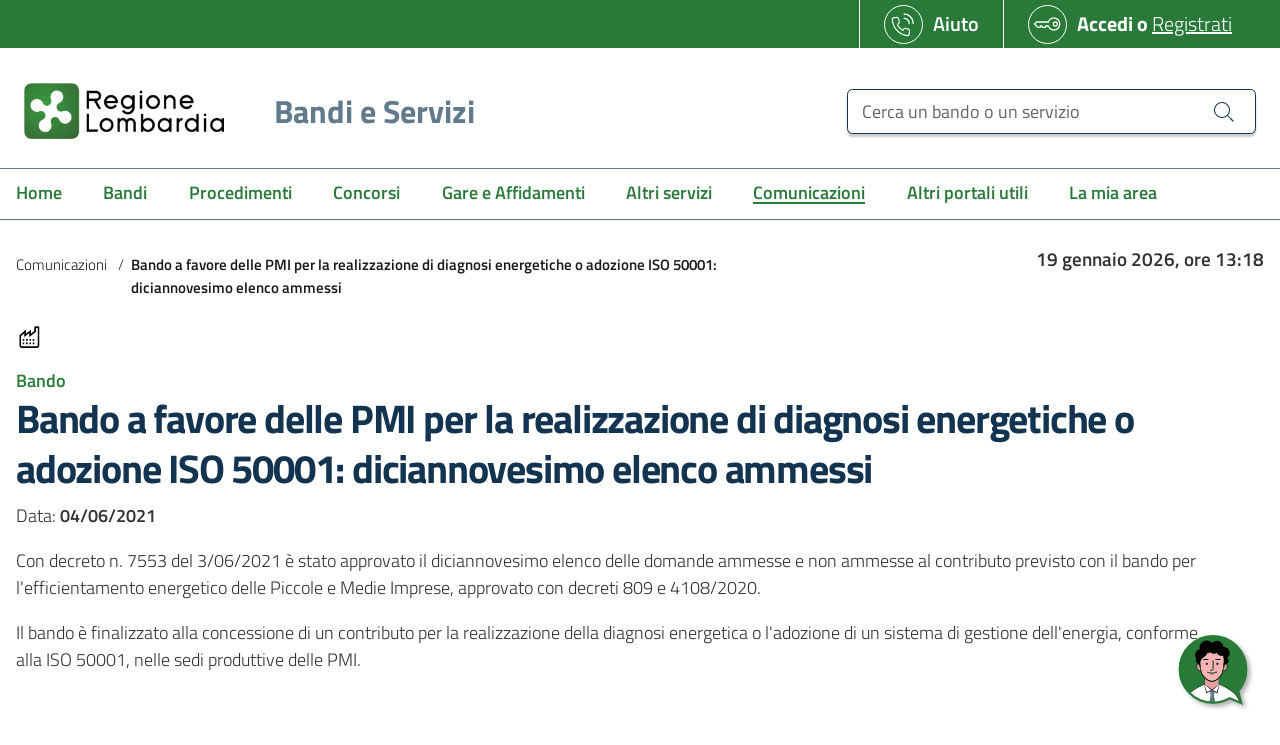

--- FILE ---
content_type: text/html;charset=UTF-8
request_url: https://www.bandi.regione.lombardia.it/servizi/servizio/comunicazioni/dettaglio/bando-favore-pmi-realizzazione-diagnosi-energetiche-adozione-iso-50001-diciannovesimo-elenco-ammessi-1622794199604
body_size: 6676
content:
<!DOCTYPE HTML>
<html lang="it-IT" xml:lang="it-IT"
xmlns="http://www.w3.org/1999/xhtml">

<head>
  <title>Comunicazioni | Bandi e Servizi</title>
  <meta charset="UTF-8" />
  <meta name="viewport" content="width=device-width, initial-scale=1.0" />
  <meta http-equiv="X-UA-Compatible" content="ie=edge" />
  

  <meta name="copyright" content="Regione Lombardia" />
  <meta name="author" content="Regione Lombardia" />
  <link rel="canonical" href="https://www.bandi.regione.lombardia.it/servizi/servizio/comunicazioni/dettaglio/bando-favore-pmi-realizzazione-diagnosi-energetiche-adozione-iso-50001-diciannovesimo-elenco-ammessi-1622794199604" />

  
    <meta name="keywords" content="bandi, Regione Lombardia, erogazione, cittadini, imprese, famiglie, enti, associazioni, contributi, finanziamenti, agevolazioni, gare, concorsi pubblici, premi e manifestazioni di interesse" />
    <meta name="description" content="Servizio per cittadini, imprese, enti e associazioni per presentare online le domande di contributo o di finanziamento per i bandi promossi dalla Regione Lombardia." />
    
      
        <meta property="og:image" content="https://www.bandi.regione.lombardia.it/servizi/static/img/sharing-default-image.jpg" />
      
        <meta property="twitter:title" content="Bandi Regione Lombardia" />
      
        <meta property="twitter:description" content="Informazioni su tutti i bandi di Regione Lombardia rivolti a cittadini, famiglie, imprese ed enti. Accesso alla modulistica online per la presentazione delle domande." />
      
        <meta property="og:title" content="Bandi Regione Lombardia" />
      
        <meta property="og:description" content="Informazioni su tutti i bandi di Regione Lombardia rivolti a cittadini, famiglie, imprese ed enti. Accesso alla modulistica online per la presentazione delle domande." />
      
        <meta property="twitter:image" content="https://www.bandi.regione.lombardia.it/servizi/static/img/sharing-default-image.jpg" />
      
    
  
  
  <meta property="og:type" content="article" />
  <meta name="twitter:card" content="summary_large_image" />
  <meta property="og:url" content="https://www.bandi.regione.lombardia.it/servizi/servizio/comunicazioni/dettaglio/bando-favore-pmi-realizzazione-diagnosi-energetiche-adozione-iso-50001-diciannovesimo-elenco-ammessi-1622794199604" />

  <meta name="robots" content="index, follow" />
  <meta name="revisit-after" content="3 Days" />

  <meta name="mobile-web-app-capable" content="yes" />
  <meta name="application-name" content="Regione Lombardia" />

  <meta name="apple-mobile-web-app-capable" content="yes" />
  <meta name="apple-mobile-web-app-status-bar-style" content="#297A38" />
  <meta name="apple-mobile-web-app-title" content="Regione Lombardia" />
  <meta name="format-detection" content="telephone=no" />
  <meta name="msapplication-TileColor" content="#297A38" />
  <meta name="theme-color" content="#297A38" />
  <link rel="shortcut icon" href="/servizi/static/assets/favicon.ico" type="image/png" />

  

  <script>
    window.__PUBLIC_PATH__ = "\/servizi\/static\/fonts";
    window.__CONTEXT_PATH__ = "\/servizi";
    window.__SERVICE_TYPE__ = "comunicazioni"
    window.__IS_LOGGED__ = false;
    window.__ERROR_MSG__ = "Si \u0026egrave; verificato un errore imprevisto, si prega di contattare l\u0026#39;assistenza.";
    window.__ERROR_ICON__ = "it-error";
    window.__ERROR_COLOR_ICON__ = "icon-danger";
    window.__BOL_HOSTNAME__ = "nd";
    window.__BOL_BASEURL__ = "ndnull";
  </script>
  <link rel="stylesheet" type="text/css" href="/servizi/static/css/bootstrap-italia.min.css" />
<meta property="og:type" content="article" />
<meta name="twitter:card" content="summary" />
<meta http-equiv="refresh" content="90" />
<link rel="stylesheet" type="text/css" href="/servizi/public/css/dettaglio.min.css" />
<link rel="stylesheet" type="text/css" href="/servizi/public/css/print.min.css" media="print" />
</head>

<body class="comunicazioni it_IT detail">
  <div class="loader">
    <div class="spin"></div>
  </div>
  
  <header>

    
    <div class="it-header-slim-wrapper px-2">
        <div class="container-fluid">
          <div class="row">
            <div class="col-12">
              <div class="it-header-slim-wrapper-content min-height-48">
                <a aria-label="Bandi e Servizi | Regione Lombardia" class="d-lg-block navbar-brand ml-2" href="/servizi/home">
                  <img
                  src="/servizi/static/img/logo-regione-bianco.png"
                  alt="Bandi e Servizi | Regione Lombardia" />
                </a>
                
                  
	<div class="header-slim-right-zone white-border-color- d-none d-md-flex">
      <div class="btn btn-primary btn-icon w-100 btn-rl disabled" aria-disabled="true">
        <span class="rounded-icon white-border-color-">
          <svg class="icon icon-primary white-color">
            <use xlink:href="/servizi/static/svg/sprite.svg#it-telephone"></use>
          </svg>
        </span>
        <span class="d-block white-color"><a href="/servizi/assistenza" class="noLine">Aiuto</a></span>
      </div>
      </div>

                  
	
	<div class="header-slim-right-zone white-border-color-">
	  <div class="btn btn-primary btn-icon w-100 btn-rl disabled" aria-disabled="true">
	    <span class="rounded-icon white-border-color-">
	      <svg class="icon icon-primary white-color">
	        <use xlink:href="/servizi/static/svg/sprite.svg#it-key"></use>
	      </svg>
	    </span>
	    <span class="d-block white-color font-weight-bold"><a href="/servizi/private" class="noLine change-profile btn-login">Accedi</a> o <a href="#" data-content="register-modal" class="font-weight-light open-common-modal">Registrati</a></span>
	  </div>
	</div>
	

                
              </div>
            </div>
          </div>
        </div>
      </div>
    


    
    <div class="it-header-wrapper it-shadow">
    
        <div class="it-nav-wrapper">
          <div class="it-header-center-wrapper theme-light white-bg px-2">
            <div class="container-fluid">
              <div class="row">
                <div class="col-12">
                  <div class="it-header-center-content-wrapper white-bg">
                    <div class="it-brand-wrapper">
                      <a aria-label="Regione Lombardia" href="/servizi/home">
                        <img class="d-lg-block"
                          src="/servizi/static/img/logo-regione.png"
                          alt="Bandi e Servizi | Regione Lombardia" />
                        <div class="it-brand-text">
                          <p class="service">Bandi e Servizi</p>
                        </div>
                      </a>
                    </div>
                    <div class="it-right-zone">
                      <div class="it-socials d-none d-md-flex">
                        &nbsp;
                      </div>
                      <div class="it-search-wrapper cerca-header">
                        <span class="d-block d-lg-none"></span>
                        <a title="Cerca un bando" class="search-link d-block d-sm-none rounded-icon white-bg btn-dropdown mr-3" data-toggle="collapse" href=".cerca-collapse" role="button" aria-expanded="false">
                          <svg class="icon icon-sm icon-change search-icon">
                            <use xlink:href="/servizi/static/svg/sprite.svg#it-search"></use>
                          </svg>
                          <svg class="icon icon-sm icon-change close-icon d-none">
                            <use xlink:href="/servizi/static/svg/sprite.svg#it-close-big"></use>
                          </svg>
                        </a>
                        <form action="#" method="get" class="headerSearchForm w-100">
                          <div class="ml-auto collapse py-3 cerca-collapse w-100 only-mobile-px-sm-3">
	                        <div class="input-group">
	                          <label for="headerSearchText" class="sr-only">Cerca un bando o un servizio</label>
	                          <input id="headerSearchText" name="titolo" type="text" class="form-control headerSearchText" placeholder="Cerca un bando o un servizio" aria-label="Cerca un bando o un servizio" />
	                          <div class="input-group-append">
	                            <button class="btn btn-outline-secondary headerSearchBtn" type="submit" aria-label="Cerca un bando o un servizio">
	                              <svg class="icon icon-sm">
	                                <use xlink:href="/servizi/static/svg/sprite.svg#it-search"></use>
	                              </svg>
	                            </button>
	                          </div>
	                        </div>
                          </div>
                        </form>
                      </div>
                    </div>
                  </div>
                </div>
              </div>
            </div>
          </div>
          <div class="it-header-navbar-wrapper theme-light-desk filiGrigi">
            <div class="container-fluid">
              <div class="row">
                <div class="col-12">
                
                  <nav class="navbar navbar-expand-lg has-megamenu">
                    <button class="custom-navbar-toggler" type="button" aria-controls="mobile-menu" aria-expanded="false"
                      aria-label="Toggle navigation" data-target="#mobile-menu">
                      <svg class="icon">
                        <use xlink:href="/servizi/static/svg/sprite.svg#it-burger"></use>
                      </svg>
                      <svg class="icon d-none">
                        <use xlink:href="/servizi/static/svg/sprite.svg#it-close-big"></use>
                      </svg>
                    </button>
                    <div class="navbar-collapsable" id="mobile-menu">
                      <div class="overlay"></div>
                      <div class="close-div sr-only">
                        <button class="btn close-menu" type="button"><span class="it-close"></span>Chiudi</button>
                      </div>
                      <div class="menu-wrapper">
			               <ul class="navbar-nav">
			                <li class="nav-item">
			                	
					          	
					                <a
						                class="nav-link"
				                		href="/servizi/home"
						                data-menu-id="servizi.home"><span>Home</span></a>
					          	
			                </li>
			                <li class="nav-item">
			                	
					          	
					                <a
						                class="nav-link"
				                		href="/servizi/servizio/bandi"
						                data-menu-id="servizi.bandi"><span>Bandi</span></a>
					          	
			                </li>
			                <li class="nav-item">
			                	
					          	
					                <a
						                class="nav-link"
				                		href="/servizi/servizio/procedimenti"
						                data-menu-id="servizi.procedimenti"><span>Procedimenti</span></a>
					          	
			                </li>
			                <li class="nav-item">
			                	
					          	
					                <a
						                class="nav-link"
				                		href="/servizi/servizio/concorsi"
						                data-menu-id="servizi.concorsi"><span>Concorsi</span></a>
					          	
			                </li>
			                <li class="nav-item">
			                	
					          	
					                <a
						                class="nav-link"
				                		href="/servizi/servizio/gare-e-affidamenti"
						                data-menu-id="servizi.gare-affidamenti"><span>Gare e Affidamenti</span></a>
					          	
			                </li>
			                <li class="nav-item">
			                	
					          	
					                <a
						                class="nav-link"
				                		href="/servizi/servizio/altri-servizi"
						                data-menu-id="servizi.altri-servizi"><span>Altri servizi</span></a>
					          	
			                </li>
			                <li class="nav-item active">
			                	
					          	
					                <a
						                class="nav-link active"
				                		href="/servizi/servizio/comunicazioni"
						                data-menu-id="servizi.comunicazioni"><span>Comunicazioni</span></a>
					          	
			                </li>
			                
			                <li class="nav-item">
			                	
					          	
					                <a
						                class="nav-link"
				                		href="/servizi/servizio/altri-portali-utili"
						                data-menu-id="servizi.altriportali"><span>Altri portali utili</span></a>
					          	
			                </li>
			                <li class="nav-item">
			                	
					          	
					                <a
						                data-content="access-modal"
						                data-goto-url="bando-favore-pmi-realizzazione-diagnosi-energetiche-adozione-iso-50001-diciannovesimo-elenco-ammessi-1622794199604"
						                class="nav-link open-common-modal"
				                		href="/servizi/la-mia-area"
						                data-menu-id="servizi.la-mia-area"><span>La mia area</span></a>
					          	
			                </li>
			              </ul>
                      </div>
                    </div>
                  </nav>
                  
                </div>
              </div>
            </div>
          </div>
        </div>
      </div>
    

  </header>
  


  <main>

    <div>
      <div class="container-fluid pt-4">
        <div class="row">
          <div class="col-xs-12 col-md-8 aria-px-sm-3">
            
            <nav class="breadcrumb-container d-print-none" aria-label="Breadcrumb">
              <ol class="breadcrumb">
                
                  
                  <li class="breadcrumb-item">
                    <a href="/servizi/servizio/comunicazioni">Comunicazioni</a>
                    <span class="separator">/</span>
                  </li>
                
                  <li class="breadcrumb-item active" aria-current="page">Bando a favore delle PMI per la realizzazione di diagnosi energetiche o adozione ISO 50001: diciannovesimo elenco ammessi</li>
                  
                
              </ol>
            </nav>
            
          </div>
          <div class="col-md-4 mb-2 aria-px-sm-3">

            <div class="contDataOra font-weight-semibold text-md-right" data-interval-time="30000" data-url="/servizi/api/time" data-current-date="2026-01-19 13:18"></div>

          </div>
        </div>

        

      </div>
    </div>

  	
			<input class="serviceCode" name="serviceCode" type="hidden" value=""></input>
			
			
	<input type="hidden" class="serviceType" value="comunicazioni" />

			
			<div class="header-detail">
	
	<div class="container-fluid">
		<div class="row">
			<div class="col-12 aria-px-sm-3 pb-2 col-lg-12 pr-5">
			    <div class="row">
				    <div class="col-12 mb-3 d-flex align-content-start flex-wrap">

				    	
				    		
				    			
				    			
									<span class="categoria etichetta">
									   <svg class="icon">
									     <use xlink:href="/servizi/static/svg/sprite.svg#it-aria-factory"></use>
									   </svg>
									</span>
				    			
				    			
				    		
				    	
				    	
				    	
					</div>
				</div>
				<div class="row">
					<div class="col-12 pb-2 ml-0">
						
	<p class="text-bandi-green my-0"><strong>Bando</strong></p>
	<h1 class="text-blue-dark">
		Bando a favore delle PMI per la realizzazione di diagnosi energetiche o adozione ISO 50001: diciannovesimo elenco ammessi
   	</h1>
   	<div class="d-lg-none">
   		
   		
   		
   	</div>	
   	<p class="mb-0">Data:<strong>  04/06/2021 </strong></p>
   	<p><p>Con decreto n. 7553 del 3/06/2021 &egrave; stato approvato il diciannovesimo elenco delle domande ammesse e non ammesse al contributo previsto con il bando per l'efficientamento energetico delle Piccole e Medie Imprese, approvato con decreti 809 e 4108/2020.</p>
<p>Il bando &egrave; finalizzato alla concessione di un contributo per la realizzazione della diagnosi energetica o l'adozione di un sistema di gestione dell'energia, conforme alla ISO 50001, nelle sedi produttive delle PMI.</p>
<p><br />Il decreto n. 7553 del 3/06/2021 sar&agrave; pubblicato sul Burl - S.o. n. 23 dell&rsquo;11/06/2021.&nbsp;</p>
<p><a href="http://www.consultazioniburl.servizirl.it/ConsultazioneBurl/">http://www.consultazioniburl.servizirl.it/ConsultazioneBurl/</a></p></p>
	<a class="read-more ml-lg-auto pr-4 d-print-none" href="#attach-links-section" role="button" data-attribute="forward">
		<span class="read-more-text">Leggi di pi&ugrave;</span>
	</a>

					</div>
				</div>
				<div class="row">
					<div class="col-8 aria-px-sm-3 mt-5 d-flex d-print-none">
						<small class="mr-3 mt-1">Condividi: </small>
						
<ul class="list-inline mb-0">
    <li class="list-inline-item">
       	<a class="share-popup" target="_blank" title="Condividi questa pagina su Facebook" href="https://www.facebook.com/sharer.php?u=https://www.bandi.regione.lombardia.it/servizi/servizio/comunicazioni/dettaglio/bando-favore-pmi-realizzazione-diagnosi-energetiche-adozione-iso-50001-diciannovesimo-elenco-ammessi-1622794199604" rel="nofollow noopener noreferrer">
		    <svg class="icon icon-sm rounded-circle icon-white primary-bg-b2 p-1">
		    	<use xlink:href="/servizi/static/svg/sprite.svg#it-facebook"></use>
		    </svg>
		    <span class="sr-only">Condividi questa pagina su Facebook</span>
		</a>
    </li>
    <li class="list-inline-item">
       	<a class="share-popup" target="_blank" title="Condividi questa pagina su Twitter" href="https://twitter.com/intent/tweet?url=https://www.bandi.regione.lombardia.it/servizi/servizio/comunicazioni/dettaglio/bando-favore-pmi-realizzazione-diagnosi-energetiche-adozione-iso-50001-diciannovesimo-elenco-ammessi-1622794199604" rel="nofollow noopener noreferrer">
		    <svg class="icon icon-sm rounded-circle icon-white primary-bg-c5 p-1">
		    	<use xlink:href="/servizi/static/svg/sprite.svg#it-twitter"></use>
		    </svg>
		    <span class="sr-only">Condividi questa pagina su Twitter</span>
		</a>
    </li>

    <li class="list-inline-item">
       	<a class="share-popup" target="_blank" title="Condividi questa pagina su Linkedin" href="https://www.linkedin.com/shareArticle?mini=true&amp;url=https://www.bandi.regione.lombardia.it/servizi/servizio/comunicazioni/dettaglio/bando-favore-pmi-realizzazione-diagnosi-energetiche-adozione-iso-50001-diciannovesimo-elenco-ammessi-1622794199604" rel="nofollow noopener noreferrer">
		    <svg class="icon icon-sm rounded-circle icon-white primary-bg-a5 p-1">
		    	<use xlink:href="/servizi/static/svg/sprite.svg#it-linkedin"></use>
		    </svg>
		    <span class="sr-only">Condividi questa pagina su Linkedin</span>
		</a>
    </li>
    <li class="list-inline-item">
       	<a title="Condividi questa pagina via posta elettronica" href="mailto:?subject=Condivisione%20Regione%20Lombardia&amp;body=Ti%20segnalo%20il%20seguente%20link:%20https://www.bandi.regione.lombardia.it/servizi/servizio/comunicazioni/dettaglio/bando-favore-pmi-realizzazione-diagnosi-energetiche-adozione-iso-50001-diciannovesimo-elenco-ammessi-1622794199604" rel="nofollow noopener noreferrer">
		    <svg class="icon icon-sm rounded-circle icon-white neutral-2-bg-a4 p-1">
		    	<use xlink:href="/servizi/static/svg/sprite.svg#it-mail"></use>
		    </svg>
		    <span class="sr-only">Condividi questa pagina via posta elettronica</span>
		</a>
    </li>
 </ul>
 
					</div>
						
					<div class="col-4 aria-px-sm-3 mt-5 d-flex flex-row-reverse d-print-none">
						
						<a class="text-secondary text-decoration-none" href="javascript:void(0);" onclick="window.print()">
	<small>Stampa
		<svg class="icon icon-sm">
			<use xlink:href="/servizi/static/svg/sprite.svg#it-print"></use>
		</svg>
	</small>						
</a>

					</div>
				</div>
			</div>
			
		</div>
	</div>
	
</div>
			
			<div class="body-detail">
	
	<section class="bg-bandi-blue-light" id="attach-links-section">
	
		
		
	</section>
	
	<div class="container-fluid py-4">
		<div class="row">
			<div class="col-lg-6 aria-px-sm-3 py-2">
				
<div class="it-list-wrapper mb-3">
	<ul class="it-list">
		<li>
			<a href="/servizi/servizio/bandi/dettaglio/ambiente-energia/efficientamento-energetico/contributi-favore-piccole-medie-imprese-realizzazione-diagnosi-energetica-l-adozione-norma-iso-50001-RLT12020009582" class="rounded shadow-sm text-blue-dark" target="_blank">
				<div class="it-rounded-icon">
	        		<svg class="icon stroke-blue-dark">
						<use href="/servizi/static/svg/sprite-stroke.svg#it-aria-bandi-concorsi"></use>
					</svg>
				</div>
				<div class="it-right-zone">
					<span class="text text-blue-dark">
						Vai a Servizio
						<em>
							Contributi a favore delle Piccole e Medie Imprese per la realizzazione della diagnosi energetica o l&#39;adozione della norma ISO 50001
						</em>
					</span>
					<svg class="icon fill-blue-dark">
           				<use xlink:href="/servizi/static/svg/sprite.svg#it-arrow-right"></use>
         			</svg>
				</div>
			</a>
		</li>
	</ul>
</div>	

				</th:block>
			</div>
		</div>
	</div>
	
</div>
			
			<div class="footer-detail">
	
	
	
</div>
			
		
	
	<!-- SPONSOR -->
    <div class="container-fluid sponsor">
     <div class="row">
       <div class="col-12 d-flex flex-wrap justify-content-center">
         <div class="img-responsive">
           <div class="img-wrapper">
           		<a rel="nofollow" href="http://europa.eu/european-union/index_it" target="_blank"><img src="/servizi/static/img/logo-europa.jpg" alt="logo europa" /></a>
           </div>
         </div>
         <div class="img-responsive">
           <div class="img-wrapper">
           		<a rel="nofollow" href="http://www.politichecomunitarie.it/" target="_blank"><img src="/servizi/static/img/logo-rep.jpg" alt="logo repubblica" /></a>
           </div>
         </div>
         <div class="img-responsive">
           <div class="img-wrapper">
           		<a rel="nofollow" href="http://www.regione.lombardia.it" target="_blank"><img src="/servizi/static/img/logo-regione.jpg" alt="logo regione lombardia" /></a>
           </div>
         </div>
         <div class="img-responsive">
           <div class="img-wrapper">
          		<a rel="nofollow" href="http://www.fesr.regione.lombardia.it/wps/portal/PROUE/FESR" target="_blank"><img src="/servizi/static/img/04-fesr.png" alt="logo fesr" /></a>
           </div>
         </div>
         <div class="img-responsive">
           <div class="img-wrapper">
           		<a rel="nofollow" href="http://www.fse.regione.lombardia.it/wps/portal/PROUE/FSE" target="_blank"><img src="/servizi/static/img/logo_FSE.png" alt="logo FSE" /></a>
           </div>
         </div>
         <div class="img-responsive">
           <div class="img-wrapper">
           		<a rel="nofollow" href="http://www.interreg-italiasvizzera.eu/" target="_blank"><img src="/servizi/static/img/logo_interreg-1.png" alt="logo Interreg" /></a>
           </div>
         </div>
       </div>
     </div>
   </div>
    <!-- END SPONSOR-->

  </main>
  
  <footer id="footer" class="it-footer mt-auto">
    <div class="it-footer-main">
      <div class="container-fluid py-5">

        <div class="row">
          <div class="col-12 aria-px-sm-3">
            <div class="text-white font-weight-semibold display-3 mb-2">Bandi e Servizi</div>
          </div>
          
            <div class="col-lg-4 col-md-4 col-sm-4 aria-px-sm-3">
              <div class="link-list-wrapper">
                <ul class="footer-list link-list clearfix mb-0">
                 <li class="d-none d-sm-block"><hr class="border-white"></li>
                  
  <li class="list-item">
    
    <a class="open-modal-footer" data-content="privacy" href="#" title="Privacy">Privacy</a>
    
  </li>
  <li class="d-none d-sm-block"><hr class="border-white"></li>

  <li class="list-item">
    
    <a class="open-modal-footer" data-content="accessibilita" href="#" title="Accessibilità">Accessibilità</a>
    
  </li>
  <li class="d-none d-sm-block"><hr class="border-white"></li>

  <li class="list-item">
    
    <a class="open-modal-footer" data-content="cookie" href="#" title="Cookie Policy">Cookie Policy</a>
    
  </li>
  <li class="d-none d-sm-block"><hr class="border-white"></li>

                </ul>
              </div>
            </div>
            <div class="col-lg-4 col-md-4 col-sm-4 pb-2 d-sm-block aria-px-sm-3">
              <div class="link-list-wrapper">
                <ul class="footer-list link-list clearfix">
                <li class="d-none d-sm-block"><hr class="border-white"></li>
                  
  <li class="list-item">
    
    <a class="open-modal-footer" data-content="note-legali" href="#" title="Note legali">Note legali</a>
    
  </li>
  <li class="d-none d-sm-block"><hr class="border-white"></li>

  <li class="list-item">
    
    <a class="open-modal-footer" data-content="contatti" href="#" title="Contatti">Contatti</a>
    
  </li>
  <li class="d-none d-sm-block"><hr class="border-white"></li>

  <li class="list-item">
    
    <a class="open-modal-footer" data-content="credits" href="#" title="Credits">Credits</a>
    
  </li>
  <li class="d-none d-sm-block"><hr class="border-white"></li>

                </ul>
              </div>
            </div>
          
          <div class="col-lg-4 col-md-4 col-sm-4 aria-px-sm-3">
            <div class="link-list-wrapper footer-social">
              <ul class="footer-list link-list clearfix d-flex flex-sm-column pt-0">
                <li>
                  <a href="https://www.facebook.com/Regione.Lombardia.official/" rel="nofollow noopener noreferrer"  target="_blank"   aria-label="Vai a Facebook" title="Vai a Facebook" class="social-icon">
                    <svg class="bg-white icon icon-padded rounded-icon">
                      <use xlink:href="/servizi/static/svg/sprite.svg#it-facebook"></use>
                    </svg>
                  </a>
                </li>
                <li>
                  <a href="https://twitter.com/reglombardia" rel="nofollow noopener noreferrer"  target="_blank"   aria-label="Vai a Twitter" title="Vai a Twitter" class="social-icon">
                    <svg class="bg-white icon icon-padded rounded-icon">
                      <use xlink:href="/servizi/static/svg/sprite.svg#it-twitter"></use>
                    </svg>
                  </a>
                </li>
                <li>
                  <a href="https://www.youtube.com/user/regionelombardia" rel="nofollow noopener noreferrer"  target="_blank"   aria-label="Vai a YouTube" title="Vai a YouTube" class="social-icon">
                    <svg class="bg-white icon icon-padded rounded-icon">
                      <use xlink:href="/servizi/static/svg/sprite.svg#it-youtube"></use>
                    </svg>
                  </a>
                </li>
              </ul>
            </div>
          </div>
        </div>

        <div class="row">
          <div class="col-lg-12 aria-px-sm-3">
            <p>&copy; Copyright Regione Lombardia tutti i diritti riservati CF 80050050154 - Piazza Citt&agrave; di Lombardia, 1 20124 Milano</p>
          </div>
        </div>

        <div class="row">
          <div class="col-lg-12 aria-px-sm-3">
            <p class="small">
              v.22.2.00-765008-20251125123109
            </p>
          </div>
        </div>

      </div>
    </div>
  </footer>
  

  <a title="Torna su" href="#" onclick="return false;" aria-hidden="true" data-attribute="back-to-top" class="back-to-top back-to-top-small chatbot-enabled">
	  <svg class="icon icon-light">
	  	<use xlink:href="/servizi/static/svg/sprite.svg#it-arrow-up"></use>
	  </svg>
  </a>
  
  
  <div class="aria-chatbot" data-welcome-url="/servizi/api/chatbot/benvenuto" data-message-url="/servizi/api/chatbot/messaggio" data-lang="it" data-error-message="Mi spiace qualcosa non sta funzionando, potrebbe essersi verificato un problema temporaneo." data-card-default-image="/servizi/static/img/sharing-default-image.jpg" data-error-restart-label="Ricomincia" data-error-restart-icon="/servizi/static/svg/sprite.svg#it-refresh">
  
  <a href="#" class="open-chat" aria-label="Apri">
	  <img class="avatar-icon" src="/servizi/static/svg/aria-chatbot-balloon-avatar.svg" alt="" />
  </a>
  
  <div class="wrapper-chatbot">	  
	  <div class="header-chatbot">
	  
	  	<button class="close close-chatbot" type="button" aria-label="Chiudi">
     		<svg class="icon icon-close-chatbot">
       			<use xlink:href="/servizi/static/svg/sprite.svg#it-minus"></use>
     		</svg>
   		</button>
	  	
	  	<div class="wrapper-header">
            <div class="block-icon">
            	<img class="avatar-icon" src="/servizi/static/svg/aria-chatbot-balloon-avatar.svg" alt="" />
            </div>
            <div class="block-text">
            	<h5>Dario,<br /> il tuo assistente digitale</h5>
            </div>
        </div>    
	  	
	  </div>
	  <div class="body-chatbot">

	  </div>
	  <div class="footer-chatbot">
	    <div class="disable-field"></div>
	  	<form autocomplete="off" novalidate onsubmit="return false" class="chatbot-form">
	  		<input class="field-input-message" id="message_input" name="message_input" placeholder="Scrivi qui il tuo messaggio ..." type="text" />
	  		<button class="btn btn-xs btn-primary send-button d-none" type="button">Invia</button>
	  	</form>
	  </div>
  </div>
  
</div>
  


  <div id="modalPopup" class="modal"></div>

  <div id="modalAlert" class="modalAlert"></div>

  <div id="modalFooter"></div>
  
  <div id="notify" class="notify"></div>

  <script src="/servizi/static/js/vendors.min.js"></script>
  <script src="/servizi/static/js/bootstrap-italia.bundle.min.js"></script>
  <script src="/servizi/public/js/common.min.js"></script>
  
			<script src="/servizi/public/js/convertTableFromRichText.min.js"></script>
			<script src="/servizi/public/js/favourite.min.js"></script>
			<script src="/servizi/public/js/trackAccess.min.js"></script>
		
</body>

</html>


--- FILE ---
content_type: text/css
request_url: https://www.bandi.regione.lombardia.it/servizi/public/css/dettaglio.min.css
body_size: 10147
content:
@media(min-width: 992px){.it-header-slim-wrapper-content,.it-header-navbar-wrapper nav,.it-header-center-content-wrapper{padding:0 !important}}body{font-family:Titillium Web,Helvetica,Arial,sans-serif;color:#333}.loader{position:fixed;top:0;left:0;width:100%;height:100%;background-color:rgba(0,0,0,.7);opacity:0;visibility:hidden;transition:opacity .1s,visibility .1s;z-index:99999}.loader .spin{border:8px solid #fff;border-radius:50%;border-top:8px solid #297a38;width:50px;height:50px;-webkit-animation:spin 2s linear infinite;animation:spin 2s linear infinite;position:absolute;top:50%;left:0;right:0;margin:0 auto;transform:translate(-50%, 0)}@-webkit-keyframes spin{0%{-webkit-transform:rotate(0deg)}100%{-webkit-transform:rotate(360deg)}}@keyframes spin{0%{transform:rotate(0deg)}100%{transform:rotate(360deg)}}.loader.show{opacity:1;visibility:visible}h1,h2,h3,h4,h5,h6{font-family:Titillium Web,Helvetica,Arial,sans-serif}.btn:focus{box-shadow:none !important;outline:#fff auto 0px !important}button:focus{box-shadow:none !important;outline:#fff auto 0px !important}.i-tuoi-dati .pb-5{padding-bottom:0 !important}@media(max-width: 992px){.aria-px-sm-3{padding-left:16px !important;padding-right:16px !important}div.dataTables_wrapper div.dataTables_paginate ul.pagination{justify-content:center;margin-top:2em}}@media(max-width: 576px){.only-mobile-px-sm-3{padding-left:16px !important;padding-right:16px !important}}.modal{z-index:9999}.it-datepicker-wrapper .datepicker-calendar{min-width:290px}.bg-bandi-blue-light{background:#ebf0f3}.bg-bandi-grey-light{background:#f5f5f5}.bg-bandi-grey-dark{background:#627b8c}.btn-primary,.btn-bandi-green{background:#297a38;color:#fff;-webkit-box-shadow:inset 0 0 0 1px #297a38;box-shadow:inset 0 0 0 1px #297a38}.btn-primary:hover,.btn-bandi-green:hover{color:#297a38;background:#fff}.btn-outline-primary{color:#297a38;background-color:transparent;background-image:none;-webkit-box-shadow:inset 0 0 0 2px #297a38;box-shadow:inset 0 0 0 2px #297a38}.btn-outline-primary:hover{background-color:#297a38;color:#fff}.btn-outline-secondary{background:#f8f8f8}.bg-bandi-blue-dark{background:#133450;color:#fff}.text-blue-dark{color:#133450 !important}.fill-blue-dark{fill:#133450 !important}.stroke-blue-dark{stroke:#133450 !important;fill:none !important}.bg-success-state{background:rgba(41,122,56,.5) !important}.bg-warning-state{background:rgba(244,150,28,.5) !important}.bg-danger-state{background:rgba(217,42,39,.5) !important}.text-bandi-green{color:#297a38 !important}a{color:#297a38}a:hover{color:#297a38}.form-group input{font-size:16px;color:#6d7278}.it-datepicker-wrapper .input-group:after{background:none}.it-datepicker-wrapper .input-group .datepicker-button{cursor:pointer}.it-datepicker-wrapper .input-group .datepicker-button .icon{fill:#297a38;cursor:pointer}.it-datepicker-wrapper .input-group .datepicker-button:hover{height:40px}.it-datepicker-wrapper .input-group .datepicker-button:hover .icon{fill:#297a38}.form-popover{padding:4px 0;position:absolute;top:0;z-index:9999}.back-to-top{z-index:10;background:#297a38}.back-to-top.chatbot-enabled{bottom:105px;right:50px}.back-to-top:hover{background:#627b8c}.popover{max-width:450px}.popover .popover-body{color:#000}.toggles label input[type=checkbox]:checked+.lever:after{background-color:#297a38}.cursor-help{cursor:help}.cursor-pointer{cursor:pointer}.pagination .page-item .page-link{text-decoration:none;outline:0 none;height:2.46667rem;min-width:2.46667rem;font-size:.78889rem}.container-fluid{padding-right:16px;padding-left:16px;max-width:1440px}@media(max-width: 576px){.container-fluid{padding-right:6px;padding-left:6px}}.form-check [type=checkbox]:checked+label::after{border-color:#297a38;background-color:#297a38}.form-check.is-invalid [type=checkbox]:not(:checked)+label::after{border-color:#d9364f !important}.bootstrap-select-wrapper .dropdown.bootstrap-select .dropdown-menu li a{color:#297a38}.form-check [type=radio]:checked+label::after{border-color:#297a38;background-color:#297a38}.form-check [type=radio]:checked+label::before{border-color:#297a38}.form-check [type=radio]:disabled:checked+label::after{border-color:#627b8c;background-color:#627b8c}.form-check [type=radio]:disabled:checked+label::before{border-color:#627b8c}.datepicker-calendar.default table.datepicker-grid td.curDay span,.datepicker-calendar.default table.datepicker-grid td.curMonth span,.datepicker-calendar.default table.datepicker-grid td.curYear span{background:#297a38;color:#fff}.upload-file-list .upload-file.success svg{fill:#297a38}.upload-file-list .upload-file.success svg:hover{fill:#297a38}.chip{background:#627b8c;border:1px solid #627b8c;transition:all .5s}.chip .chip-label{color:#fff;max-width:220px;white-space:nowrap;overflow:hidden;text-overflow:ellipsis;height:22px !important;-webkit-transform:translateY(-3px) !important;transform:translateY(-3px) !important;text-transform:capitalize}.chip button .icon{fill:#fff}.chip:hover:not(.chip-disabled){background:#297a38;border:1px solid #297a38}.chip:hover:not(.chip-disabled) .chip-label{color:#fff}.chip:hover:not(.chip-disabled) button .icon{fill:#fff}.form-check [type=checkbox]:required,.form-check [type=radio]:required{position:absolute;top:9px;left:9px;z-index:0;opacity:0}.modal-body .link-list-wrapper ul li a:hover span{color:#297a38 !important}.modal-body .link-list-wrapper ul li a:hover svg{fill:#297a38 !important}.bg-gray-section-form{background-color:#f8f8f8;padding:1rem 0}@media(max-width: 1440px){.bg-gray-section-form{padding-left:16px;padding-right:16px}}_:-ms-fullscreen,:root svg[aria-hidden=true]{width:auto !important;height:auto !important}@media(max-width: 992px){.bootstrap-select .dropdown-menu.show{max-height:250px !important}}@media(max-width: 992px){.bootstrap-select .dropdown-menu.show .inner.show{max-height:186px !important}}.it-list-wrapper .it-list a .it-right-zone{border-bottom:0 none}.it-list-wrapper .it-list a:hover{-webkit-box-shadow:none;box-shadow:none;background:transparent;color:#297a38}.customSelect{border:1px solid #627b8c;border-radius:.25rem;margin:0 .5em;font-size:.835rem;color:#6d7278;width:auto;display:inline-block}.wrapper-responsible .responsible-logo{width:20%}.grid-icon,.list-icon{width:25px;height:25px}.grid-icon.active,.list-icon.active{fill:#297a38}.mh-40{max-height:40px;width:auto;max-width:160px}.avatar{display:inline-flex;overflow:hidden;border-radius:50%;width:32px;height:32px;justify-content:center;align-items:center;background:#ededed;color:#5c6f82;box-sizing:content-box;transition:background-color .2s}.avatar img{width:100%;height:100%;object-fit:cover;object-position:center;transition:filter .2s}.avatar p{font-size:16px;margin:0;text-align:center;line-height:1em;position:absolute}.avatar _:-ms-fullscreen,.avatar p{transform:translateX(-50%) translateY(-50%)}.avatar .icon{height:16px;width:16px}.avatar.avatar-dropdown{overflow:visible;position:relative}.avatar.avatar-dropdown .dropdown{position:absolute;top:0;left:0;right:0;border:0;display:flex;justify-content:center;align-items:center;height:100%}.avatar.avatar-dropdown .btn-dropdown{color:inherit;padding:0;line-height:0;font-size:11px}.avatar.avatar-dropdown .list-item{display:flex;align-items:center;padding:0 16px;font-size:.889rem}.avatar.avatar-dropdown .link-list{white-space:nowrap}.avatar.avatar-dropdown .link-list span{line-height:1em}.avatar.avatar-dropdown .link-list li{margin-bottom:16px}.avatar.avatar-dropdown .link-list li:last-child{margin-bottom:0}.avatar.avatar-dropdown .link-list .avatar{margin-right:16px}.avatar.avatar-dropdown .link-list .avatar.size-sm{margin-right:12px}.avatar.avatar-dropdown .link-list .avatar p{color:#fff !important}.avatar.avatar-dropdown .dropdown-menu{margin:-25px}.avatar.avatar-dropdown.size-sm .dropdown-menu{margin:-27px}.avatar.size-xs{width:16px;height:16px}.avatar.size-xs p{font-size:10px}.avatar.size-xs .icon{height:10px;width:10px}.avatar.size-sm{width:24px;height:24px}.avatar.size-sm p{font-size:14px}.avatar.size-sm .icon{height:12px;width:12px}.avatar.size-md{width:32px;height:32px}.avatar.size-md p{font-size:16px}.avatar.size-md .icon{height:16px;width:16px}.avatar.size-md .avatar-presence,.avatar.size-md .avatar-status{border-width:1px}.avatar.size-md .avatar-presence .icon,.avatar.size-md .avatar-status .icon{display:none}.avatar.size-lg{width:40px;height:40px}.avatar.size-lg p{font-size:18px}.avatar.size-lg .icon{height:20px;width:20px}.avatar.size-lg .avatar-presence,.avatar.size-lg .avatar-status{right:-2px;width:15px;height:15px}.avatar.size-lg .avatar-status{top:.1666666667px}.avatar.size-xl{width:80px;height:80px}.avatar.size-xl p{font-size:36px}.avatar.size-xl .icon{height:40px;width:40px}.avatar.size-xl .avatar-presence,.avatar.size-xl .avatar-status{right:6px;width:18px;height:18px}.avatar.size-xl .avatar-presence{bottom:8px}.avatar.size-xl .avatar-status{top:2px}.avatar.size-xxl{width:128px;height:128px}.avatar.size-xxl p{font-size:58px}.avatar.size-xxl .icon{height:62px;width:62px}.avatar.size-xxl .avatar-presence,.avatar.size-xxl .avatar-status{right:4px;width:24px;height:24px}.avatar.size-xxl .avatar-presence .icon,.avatar.size-xxl .avatar-status .icon{width:20px;height:20px}.avatar.size-xxl .avatar-presence{bottom:16px}.avatar.size-xxl .avatar-status{top:8px}a.avatar{filter:brightness(100%)}a.avatar:hover{background:#e0e0e0}a.avatar:hover img{filter:brightness(90%)}.avatar-dropdown:hover,.avatar-dropdown:focus-within{background:#e0e0e0}.avatar-dropdown .btn-dropdown:focus{box-shadow:none}.avatar-wrapper{position:relative}.avatar-wrapper .avatar-presence,.avatar-wrapper .avatar-status{position:absolute;right:0;width:10px;height:10px;border:2px solid #fff;background:#c8c9cb;color:#fff;border-radius:50%;display:flex;justify-content:center;align-items:center}.avatar-wrapper .avatar-presence .icon,.avatar-wrapper .avatar-status .icon{width:18px;height:18px}.avatar-wrapper.avatar-extra-text{display:inline-flex;justify-content:flex-start;align-items:center;margin-bottom:16px}.avatar-wrapper.avatar-extra-text .avatar{flex-shrink:0}.avatar-wrapper.avatar-extra-text .extra-text{line-height:1.2em;margin-left:16px}.avatar-wrapper.avatar-extra-text .extra-text h3,.avatar-wrapper.avatar-extra-text .extra-text h4{font-weight:600;margin:0;font-size:1.111rem}.avatar-wrapper.avatar-extra-text .extra-text h3 a,.avatar-wrapper.avatar-extra-text .extra-text h4 a{display:inline-block}.avatar-wrapper.avatar-extra-text .extra-text p,.avatar-wrapper.avatar-extra-text .extra-text time{margin:0;text-transform:uppercase;font-size:.778rem}.avatar-group>li{margin-bottom:16px;line-height:1}.avatar-group>li:last-child{margin-bottom:0}.avatar-group>li .list-item{display:inline-flex;align-items:center;padding:0;line-height:1em}.avatar-group>li .list-item .avatar{margin-right:12px}.avatar-group>li .list-item .avatar p{font-size:16px}.avatar-group>li .list-item .avatar.avatar-primary p,.avatar-group>li .list-item .avatar.avatar-secondary p,.avatar-group>li .list-item .avatar.avatar-green p,.avatar-group>li .list-item .avatar.avatar-orange p,.avatar-group>li .list-item .avatar.avatar-red p{color:#fff;line-height:0}.avatar-group>li .list-item span{margin:0;font-size:.889rem}.avatar-group-stacked{display:flex;justify-content:flex-start;align-items:flex-start;margin:0;padding:0;flex-direction:row}.avatar-group-stacked li{list-style-type:none;line-height:0}.avatar-group-stacked li>.avatar{margin-left:-6px;border:2px solid #fff}h1{font-size:30px;font-weight:700;color:#000}@media(min-width: 576px){h1{font-size:40px}}h2{font-size:27px;color:#000;font-weight:600}@media(min-width: 576px){h2{font-size:36px}}h3{font-size:24px;color:#000;font-weight:700}@media(min-width: 576px){h3{font-size:32px}}h4{font-size:20px;color:#000;font-weight:600}@media(min-width: 576px){h4{font-size:24px}}h5{font-size:17px;color:#000;font-weight:600}@media(min-width: 576px){h5{font-size:20px}}.it-header-slim-wrapper{background:#297a38;padding:0px 10px}.it-header-slim-wrapper .min-height-48{min-height:48px}.it-header-slim-wrapper .it-header-slim-wrapper-content a{text-decoration:underline}.it-header-slim-wrapper .it-header-slim-wrapper-content a.noLine{text-decoration:none}.it-header-slim-wrapper .it-header-slim-wrapper-content a.navbar-brand img{display:block;width:auto;height:33px}@media(max-width: 575.98px){.it-header-slim-wrapper .it-header-slim-wrapper-content .header-slim-right-zone .btn{padding:12px 12px}}@media(min-width: 576px){.it-header-slim-wrapper .it-header-slim-wrapper-content .header-slim-right-zone{border-left-width:1px;border-left-style:solid}}.btn-rl{font-size:14px;background-color:#297a38}.btn-rl .rounded-icon{background-color:#297a38;border-width:1px;border-style:solid;border-radius:50%;font-size:16px}.btn-rl svg{fill:#fff}.btn-rl svg path{fill:#fff}.header-slim-right-zone .btn-primary.disabled,.header-slim-right-zone .btn-primary:disabled{color:rgba(255,255,255,0);background-color:rgba(255,255,255,0);border-color:rgba(255,255,255,0)}.header-slim-right-zone .btn.disabled,.header-slim-right-zone .btn:disabled{opacity:1}.header-slim-right-zone .btn-full{padding-right:0 !important;margin-top:0px;margin-bottom:0px}.icon-primary{fill:#fff !important}@media(min-width: 576px){.it-header-slim-wrapper{padding:0px 18px}}@media(min-width: 992px){.it-header-slim-wrapper .it-header-slim-wrapper-content{justify-content:flex-end}.it-header-slim-wrapper .it-header-slim-wrapper-content a.navbar-brand img{display:none}.btn-rl{font-size:16px}.btn-rl .rounded-icon{font-size:18px}}@media(min-width: 992px){.btn-rl{font-size:18px}.btn-rl .rounded-icon{font-size:20px}}@media(min-width: 1200px){.btn-rl{font-size:20px}.btn-rl .rounded-icon{font-size:26px}}@media screen and (max-width: 991px){.sticky-header{position:fixed;display:block;width:100%;z-index:9999;top:0}}@media(max-width: 575.98px){.sticky-header .cerca-collapse{top:129px}}.it-header-wrapper{border-bottom:1px solid #eee}.it-header-wrapper .wrapper-personation{background-color:#c43235}.it-header-wrapper .font-size-15{font-size:15px}.it-header-wrapper .it-nav-wrapper .it-header-navbar-wrapper nav{padding-left:10px}.it-header-wrapper .it-nav-wrapper .it-header-navbar-wrapper nav .custom-navbar-toggler svg{fill:#297a38;width:40px;height:33px}.it-header-wrapper .it-nav-wrapper .it-header-navbar-wrapper nav .custom-navbar-toggler svg path{fill:#297a38}.it-header-wrapper .it-nav-wrapper .it-brand-wrapper a img{display:none;width:200px;height:auto}.it-header-center-wrapper .it-header-center-content-wrapper .it-brand-wrapper a .service{font-size:20px;font-weight:400 !important;color:#627b8c;width:inherit;margin:0;padding:0 10%;display:inline-table;white-space:nowrap}.it-header-navbar-wrapper.theme-light-desk .navbar .overlay{background:rgba(0,0,0,0);z-index:2;cursor:pointer;width:4em}.it-header-navbar-wrapper.theme-light-desk .navbar .navbar-collapsable{z-index:2}.it-header-navbar-wrapper.theme-light-desk .navbar .navbar-collapsable .menu-wrapper{right:0;border-top-color:#b3b3b3;border-top-style:solid;border-top-width:1px;z-index:3}.it-header-navbar-wrapper.theme-light-desk .navbar .navbar-collapsable .navbar-nav{margin-top:0;padding-top:0}.it-header-navbar-wrapper.theme-light-desk .navbar .navbar-collapsable .navbar-nav li a.nav-link{color:#297a38;font-size:1.15rem;font-weight:600;padding:10px 38px 10px 25px;text-decoration:none;border-bottom-color:#b3b3b3;border-bottom-style:solid;border-bottom-width:1px}.it-header-navbar-wrapper.theme-light-desk .navbar .navbar-collapsable .navbar-nav li a.nav-link.active{font-size:1.15rem;border-bottom-color:#fff;border-left-color:#fff;border-bottom-color:#b3b3b3;border-left:0 none}.it-header-navbar-wrapper.theme-light-desk .navbar .navbar-collapsable .navbar-nav li a.nav-link.active span{border-bottom-color:#297a38;border-bottom-style:solid;border-bottom-width:2px}.it-header-navbar-wrapper.theme-light-desk .navbar .navbar-collapsable .navbar-nav li a.nav-link:hover{font-size:1.15rem;border-bottom-color:#fff;text-decoration:none;border-bottom-color:#b3b3b3}.it-header-navbar-wrapper.theme-light-desk .navbar .navbar-collapsable .navbar-nav li a.nav-link:hover span{border-bottom-color:#297a38;border-bottom-style:solid;border-bottom-width:2px}.it-header-center-wrapper .it-header-center-content-wrapper .it-right-zone{width:40%}.it-header-center-wrapper.theme-light .it-header-center-content-wrapper .it-search-wrapper a.rounded-icon{position:absolute;right:0;top:0}.it-header-center-wrapper.theme-light .it-header-center-content-wrapper .it-search-wrapper a.rounded-icon svg{fill:#297a38}.it-header-center-wrapper.theme-light .it-header-center-content-wrapper .it-search-wrapper a.rounded-icon svg path{fill:#297a38}@media(min-width: 992px){.it-header-center-wrapper .it-header-center-content-wrapper .it-brand-wrapper a .service{font-size:32px;font-weight:700 !important;color:#627b8c;width:inherit;margin:0 0 0 10%;padding:0 10%;display:inline-table}.filiGrigi{border-color:#627b8c;border-style:solid;border-top-width:1px;border-bottom-width:1px;border-left:0;border-right:0}.it-header-navbar-wrapper.theme-light-desk{box-shadow:0 0 0 0 rgba(0,0,0,0)}.it-header-navbar-wrapper.theme-light-desk .navbar .navbar-collapsable .menu-wrapper{position:relative;top:0;right:0;border-top-width:0}.it-header-navbar-wrapper.theme-light-desk .navbar .navbar-collapsable .menu-wrapper .navbar-nav li a.nav-link{color:#297a38;font-size:1.15rem;font-weight:600;padding:15px 2em 15px 0px;text-decoration:none;border-bottom-width:0}.it-header-navbar-wrapper.theme-light-desk .navbar .navbar-collapsable .menu-wrapper .navbar-nav li a.nav-link span{border-bottom-color:#fff;border-bottom-style:solid;border-bottom-width:2px;line-height:1rem;font-size:1rem}.it-header-navbar-wrapper.theme-light-desk .navbar .navbar-collapsable .menu-wrapper .navbar-nav li a.nav-link.active{font-size:1.15rem;border-bottom-color:#fff}.it-header-navbar-wrapper.theme-light-desk .navbar .navbar-collapsable .menu-wrapper .navbar-nav li a.nav-link.active span{border-bottom-color:#297a38;border-bottom-style:solid;border-bottom-width:2px}.it-header-navbar-wrapper.theme-light-desk .navbar .navbar-collapsable .menu-wrapper .navbar-nav li a.nav-link:hover{font-size:1.15rem;border-bottom-color:#fff;text-decoration:none}.it-header-navbar-wrapper.theme-light-desk .navbar .navbar-collapsable .menu-wrapper .navbar-nav li a.nav-link:hover span{border-bottom-color:#297a38;border-bottom-style:solid;border-bottom-width:2px}.it-header-center-wrapper .it-header-center-content-wrapper .it-right-zone{width:40%}.it-header-center-wrapper .it-header-center-content-wrapper .it-right-zone .input-group{width:100%}.it-header-center-wrapper .it-header-center-content-wrapper .it-right-zone .input-group .input-group-append{position:absolute;top:3px;right:4px;z-index:4;background-color:transparent}.it-header-center-wrapper .it-header-center-content-wrapper .it-right-zone .input-group .input-group-append .btn-outline-secondary{background:rgba(255,255,255,0);box-shadow:inset 0 0 0 0 #fff;border:0px;padding:6px 16px}.it-header-center-wrapper .it-header-center-content-wrapper .it-right-zone .input-group .input-group-append .btn-outline-secondary svg{fill:#133450}.it-header-center-wrapper .it-header-center-content-wrapper .it-right-zone .input-group .input-group-append .btn-outline-secondary svg path{fill:#133450}.it-header-center-wrapper .it-header-center-content-wrapper .it-right-zone .input-group .input-group-append .btn-outline-secondary:hover{background:rgba(255,255,255,0);box-shadow:inset 0 0 0 0 #fff;border:0px}.it-search-wrapper{width:100%}.it-search-wrapper a.search-link svg{fill:#297a38}.it-search-wrapper a.search-link svg path{fill:#297a38}.it-search-wrapper .input-group{width:100%}.it-search-wrapper .input-group .form-control{width:100%;padding:.175rem .75rem;border-width:1px;border-color:#133450;border-style:solid;border-radius:.5em;-webkit-box-shadow:0px 3px 2px 0px rgba(50,50,50,.25);-moz-box-shadow:0px 3px 2px 0px rgba(50,50,50,.25);box-shadow:0px 3px 2px 0px rgba(50,50,50,.25)}}.breadcrumb-container .breadcrumb{font-size:13px}.breadcrumb-container .breadcrumb .breadcrumb-item a{color:#1a1a1a;font-weight:300;text-decoration:none}.breadcrumb-container .breadcrumb .breadcrumb-item a:hover{text-decoration:underline}.breadcrumb-container .breadcrumb .breadcrumb-item span.separator{font-weight:300}.breadcrumb-container .breadcrumb .breadcrumb-item.active{color:#1a1a1a;font-weight:600;max-width:80%}@media(min-width: 768px){.breadcrumb-container .breadcrumb{font-size:15px}}.it-footer-main{background-color:#133450}@media(max-width: 575.98px){.it-footer-main .link-list-wrapper ul li{display:inline-block}.it-footer-main .link-list-wrapper ul li:after{content:"|";display:inline-block;padding-left:6px;padding-right:6px}}.it-footer-main .link-list-wrapper ul li a{font-size:1rem}@media(max-width: 575.98px){.it-footer-main .link-list-wrapper ul li a{display:inherit}}.it-footer-main .link-list-wrapper ul li hr{opacity:.3}.it-footer-main .link-list-wrapper.footer-social{text-align:left;margin-top:0px;height:100%}@media(min-width: 576px){.it-footer-main .link-list-wrapper.footer-social{text-align:right}}.it-footer-main .link-list-wrapper.footer-social ul{height:100%;padding:5% 0;display:flex}.it-footer-main .link-list-wrapper.footer-social li{display:inline-block;padding-right:10px}.it-footer-main .link-list-wrapper.footer-social li:after{content:none}@media(min-width: 576px){.it-footer-main .link-list-wrapper.footer-social li{display:block;padding-right:0}}.it-footer-main .link-list-wrapper.footer-social a{padding:0px}.it-footer-main .link-list-wrapper.footer-social a.social-icon{display:inline-block}.it-footer-main .link-list-wrapper.footer-social a.social-icon svg{fill:#133450;color:#fff;-moz-border-radius:100%;-webkit-border-radius:100%;border-radius:100%;text-align:center;background:#fff;width:40px;height:40px}@media(min-width: 576px){.it-footer-main .link-list-wrapper.footer-social a.social-icon svg{width:50px;height:50px}}.it-footer-main .link-list-wrapper.footer-social a.social-icon:hover svg{fill:#297a38}.tendina-login .popover .popover-body{color:#333}.tendina-login .tendina-login .text-truncate{display:inline-block}.tendina-login .btn{box-shadow:none}.tendina-login .avatar{margin:0 15px}.tendina-login .profile{font-weight:normal;font-size:1.1rem}.tendina-login .profile.text-truncate{max-width:17vw}.tendina-login .dropdown-menu.show{top:-3px !important;left:-1% !important;width:100%;max-width:22rem;-webkit-box-shadow:1px 1px 5px 0px rgba(50,50,50,.6);-moz-box-shadow:1px 1px 5px 0px rgba(50,50,50,.6);box-shadow:1px 1px 5px 0px rgba(50,50,50,.6);padding:0}@media(max-width: 1560px){.tendina-login .dropdown-menu.show{left:-5% !important}}@media(max-width: 576px){.tendina-login .dropdown-menu.show{left:50% !important;transform:translate3d(-50%, 64px, 0px) !important}}.tendina-login .dropdown-menu.show::before{left:auto;right:24px}.tendina-login .dropdown-menu.show .link-list-wrapper .profili{height:300px;overflow-y:auto}.tendina-login .dropdown-menu.show .link-list li+li{border-top:1px solid #dcdcdc}.tendina-login .dropdown-menu.show .list-static-item,.tendina-login .dropdown-menu.show .list-item{padding:4% 12% 4% 6%;position:relative}.tendina-login .dropdown-menu.show li:not(:first-child) .list-static-item .media>.icon{border:1px solid #000}.tendina-login .dropdown-menu.show .list-static-item .icon{border-radius:50%;padding:2%;border-color:#000}.tendina-login .dropdown-menu.show .list-static-item .icon.icon-md{border:1px solid #000}.tendina-login .dropdown-menu.show .list-static-item .media-body{max-width:50vw}.tendina-login .dropdown-menu.show .list-static-item .media-body .popover-profile{overflow:hidden;text-overflow:ellipsis;white-space:nowrap;max-width:205px;display:block}.tendina-login .dropdown-menu.show .list-static-item .media-body .h3{line-height:1;margin-bottom:0;font-size:1em;color:#2f4858;font-weight:700}.tendina-login .dropdown-menu.show .list-static-item .media-body p{font-size:.9rem;line-height:1.5}.tendina-login .dropdown-menu.show .list-static-item .media-body .badge{position:absolute;right:5%;padding:0;font-size:14px;top:20%;text-decoration:none}.tendina-login .dropdown-menu.show .list-static-item .media-body .badge span{position:relative;left:-10%;text-decoration:none}.tendina-login .dropdown-menu.show .list-item>span{color:#000;font-size:.95rem;margin:0}.tendina-login .dropdown-menu.show .list-item .icon{fill:#000}.it-header-slim-wrapper .it-header-slim-wrapper-content .header-slim-right-zone .btn-primary:hover{color:#fff !important}.it-header-slim-wrapper .it-header-slim-wrapper-content .header-slim-right-zone .dropdown-menu .btn{background:#297a38;color:#fff;-webkit-box-shadow:inset 0 0 0 1px #297a38;box-shadow:inset 0 0 0 1px #297a38;text-decoration:none;display:inline-block;padding:0 2em}.it-header-slim-wrapper .it-header-slim-wrapper-content .header-slim-right-zone .dropdown-menu .btn:hover{color:#297a38;background:#fff}.tendina-login .profili ul.link-list li a{padding:0px}.tendina-login .profili ul.link-list li a .list-static-item{padding:2% 6% 2% 6%;position:relative}.tendina-login .profili ul.link-list li a .list-static-item .icon{border-radius:50%;padding:2%;border-color:#000;fill:#000}.tendina-login .profili ul.link-list li a .list-static-item .icon.icon-lg{width:48px;height:48px}.tendina-login .profili ul.link-list li a span{color:#000;margin-right:0px}.tendina-login .profili ul.link-list li a span.badge{margin-right:0px}.tendina-login .last-access-block{width:100%;text-align:center;border-top:1px solid #dcdcdc;height:25px;position:relative}.tendina-login .last-access-block .last-access-text{font-size:13px;position:absolute;left:0;right:0;top:50%;transform:translateY(-50%);color:#000}.modal .modal-dialog .modal-content .modal-header{z-index:1}.modal .modal-dialog .modal-content .modal-header .close{padding:0px;border-radius:50%;fill:#297a38}.modal .modal-dialog .modal-content .modal-header .close.shadow{-webkit-box-shadow:0 1px 3px rgba(0,0,0,.5) !important;box-shadow:0 1px 3px rgba(0,0,0,.5) !important}.modal .modal-dialog .modal-content .modal-body{padding:0px;margin:0 3rem 2em}@media(max-width: 576px){.modal .modal-dialog .modal-content .modal-body h4{font-size:1rem}}.modal .modal-dialog .modal-content .modal-body p{margin-bottom:20px}@media(max-width: 576px){.modal .modal-dialog .modal-content .modal-body p{font-size:.7777777778rem}}.modal .modal-dialog .modal-content .modal-body .attach-type{font-size:.68889rem;line-height:1}.modal .modal-dialog .modal-content .modal-body .attach-document-ready p{margin-bottom:0px}.modal .modal-dialog h4{font-size:18px}@media(max-width: 767.98px){.modal .modal-dialog{margin:20px auto}}.modal .modal-dialog .icon-success{fill:#008758 !important}.modal .modal-dialog .icon-warning{fill:#f4961c !important}.modal .modal-dialog .icon-danger{fill:#d92a27 !important}.contDataOra{width:100%;text-align:right;font-size:18.5px}@media(max-width: 768px){.contDataOra{font-size:14px;text-align:left}}@media(max-width: 768px){.modal.card-popup-modal .modal-dialog{margin:1.5rem auto}.modal.card-popup-modal .modal-dialog .modal-content .modal-body{margin:0 1rem 1em}}.modal-content.card-popup{border-radius:4px}.modal-content.card-popup .modal-header{z-index:1}.modal-content.card-popup .modal-header .close{padding:2px;border-radius:50%;fill:#297a38}.modal-content.card-popup .modal-header .close.shadow{-webkit-box-shadow:0 1px 3px rgba(0,0,0,.5) !important;box-shadow:0 1px 3px rgba(0,0,0,.5) !important}.modal-content.card-popup .modal-body{display:flex;align-items:flex-start;flex-direction:column;font-size:.7777777778rem;text-transform:none;font-weight:normal;letter-spacing:.9px;margin:0 3rem 2em;color:#000}@media(max-width: 768px){.modal-content.card-popup .modal-body{margin:0 .5rem 1.5rem !important}}.modal-content.card-popup .modal-body .modal-category{font-weight:600}.modal-content.card-popup .modal-body .modal-category .date:before{content:"";display:inline-block;margin:0 8px;font-weight:normal;width:15px;height:1px;background-color:#000;position:relative;top:-3px}.modal-content.card-popup .modal-body .modal-category .icon{fill:#000;width:27px;height:27px;margin-right:9px;flex-shrink:0}.modal-content.card-popup .modal-body .modal-title{padding:.8rem 0;line-height:1em;max-width:100%;word-break:break-word}.modal-content.card-popup .modal-body .modal-text{font-weight:normal;max-width:100%;word-break:break-word}.modal-content.card-popup .modal-body .modal-text ul li{margin-bottom:.5rem}.modal-content.card-popup .modal-body p{font-weight:normal}.modal-content.card-popup .modal-body .file-type-weight{color:#5b6f82;font-size:.9em;text-decoration:none}.modal-content.card-popup .modal-body .modal-labels-container{display:flex;flex-direction:row;align-items:flex-start;justify-content:flex-start;flex-wrap:wrap;max-width:100%}.modal-content.card-popup .modal-body .modal-labels-container .label{background-color:#ebf0f3;color:#000;min-width:8rem;border-radius:8px;padding:.5rem .8rem;margin-top:1rem;margin-right:1rem;font-size:16px;display:inline-block}@media(max-width: 768px){.modal-content.card-popup .modal-body .modal-labels-container .label{flex-wrap:wrap;font-size:14px;text-align:left;justify-content:flex-start}}.it-search-wrapper{width:100%}.it-search-wrapper a.search-link svg{fill:#297a38}.it-search-wrapper a.search-link svg path{fill:#297a38}.it-search-wrapper a.rounded-icon{position:absolute;right:0}.it-search-wrapper a.rounded-icon svg{fill:#297a38}.it-search-wrapper a.rounded-icon svg path{fill:#297a38}.it-search-wrapper .input-group{width:100%}.it-search-wrapper .input-group .input-group-append{position:absolute;right:4px;z-index:4;top:4px}.it-search-wrapper .input-group .input-group-append .btn-outline-secondary{border:0px;padding:.175rem .75rem;background-color:transparent}.it-search-wrapper .input-group .form-control{width:100%;padding:.175rem 3rem .175rem .75rem;border-width:1px;border-color:#133450;border-style:solid;border-radius:.3em;-webkit-box-shadow:0px 3px 2px 0px rgba(50,50,50,.25);-moz-box-shadow:0px 3px 2px 0px rgba(50,50,50,.25);box-shadow:0px 3px 2px 0px rgba(50,50,50,.25)}.it-search-wrapper .input-group .autocomplete-icon{right:1px}.cerca-collapse{background:#fff}@media(max-width: 575.98px){.cerca-collapse{position:fixed;top:81px;left:0;right:0;border-bottom:1px solid #eee}}@media(min-width: 576px){.cerca-collapse.collapse:not(.show){display:block}}.current-page{padding:12px;font-weight:600;font-size:16px;color:#5b6f82}@media(max-width: 767.98px){.current-page{margin:auto}}@media(max-width: 767.98px){.pagination-wrapper.justify-content-end{-webkit-box-pack:center !important;-ms-flex-pack:center !important;justify-content:center !important}}.pagination-wrapper.justify-content-end ul{margin-bottom:0rem}.pagination-wrapper.justify-content-end .pagination .page-item .page-link[aria-current]{border:1px solid #297a38;color:#297a38}.pagination-wrapper.justify-content-end .pagination .page-item .page-link:hover{color:#297a38}.pagination-wrapper.justify-content-end .pagination .page-item .page-link:hover .icon{fill:#297a38}.sponsor .img-responsive .img-wrapper{height:42px;width:auto;margin:10px;background-image:none !important}.sponsor .img-responsive .img-wrapper img{max-height:100%;max-width:100%}.aria-chatbot{position:fixed;bottom:0;right:0;width:40%;max-width:460px;min-width:460px;height:0;z-index:999;background-color:#fff;transition:height .1s}@media(max-width: 768px){.aria-chatbot{width:100%;max-width:100%;min-width:100%;right:0}}.aria-chatbot.open{height:calc(100% - 130px)}.aria-chatbot .wrapper-chatbot{box-shadow:0 2px 20px 0 rgba(0,0,0,.5);height:100%}.aria-chatbot .wrapper-chatbot .header-chatbot{background-color:#fff;height:80px;position:relative}.aria-chatbot .wrapper-chatbot .header-chatbot .close{position:absolute;right:14px;top:50%;z-index:1;border-radius:50%;box-shadow:0 1px 3px rgba(0,0,0,.5) !important;transform:translateY(-50%)}.aria-chatbot .wrapper-chatbot .header-chatbot .close .icon-close-chatbot{fill:#297a38}.aria-chatbot .wrapper-chatbot .header-chatbot .wrapper-header{width:100%;height:100%;display:table}.aria-chatbot .wrapper-chatbot .header-chatbot .wrapper-header .block-icon,.aria-chatbot .wrapper-chatbot .header-chatbot .wrapper-header .block-text{vertical-align:middle;display:table-cell}.aria-chatbot .wrapper-chatbot .header-chatbot .wrapper-header .block-icon{width:20%;text-align:center}.aria-chatbot .wrapper-chatbot .header-chatbot .wrapper-header .block-icon .avatar-icon{width:55px;height:55px}.aria-chatbot .wrapper-chatbot .header-chatbot .wrapper-header .block-text{width:80%;text-align:left}.aria-chatbot .wrapper-chatbot .header-chatbot .wrapper-header .block-text>h5{font-size:17px}.aria-chatbot .wrapper-chatbot .header-chatbot .icon-bot{background-color:#297a38;width:50px;height:50px}.aria-chatbot .wrapper-chatbot .body-chatbot{background-color:#f5f5f5;height:calc(100% - 130px);overflow-x:hidden;overflow-y:auto;padding:15px}.aria-chatbot .wrapper-chatbot .body-chatbot .suggestions{font-size:14px;color:#fff;text-decoration:none;width:100%;padding:5px 20px;display:inline-block;margin-bottom:7px;background-color:#297a38;border-radius:20px;text-align:center;box-shadow:1px 1px 3px #a5a5a5;border:1px solid #297a38}.aria-chatbot .wrapper-chatbot .body-chatbot .suggestions.last{margin-bottom:15px}.aria-chatbot .wrapper-chatbot .body-chatbot .suggestions:hover{border:1px solid #297a38;color:#297a38;background-color:#fff}.aria-chatbot .wrapper-chatbot .body-chatbot .suggestions.selected-item,.aria-chatbot .wrapper-chatbot .body-chatbot .suggestions:active{background-color:#133450;border:1px solid #133450;color:#fff}.aria-chatbot .wrapper-chatbot .body-chatbot .chatbot-card{border-radius:10px 10px 10px 0;box-shadow:1px 1px 2px #ccc;background-color:#ebf0f3;padding:8px;display:table;width:100%;margin-bottom:10px}.aria-chatbot .wrapper-chatbot .body-chatbot .chatbot-card.last{margin-bottom:15px}.aria-chatbot .wrapper-chatbot .body-chatbot .chatbot-card .chatbot-block{display:table-cell;width:30%;line-height:1em}.aria-chatbot .wrapper-chatbot .body-chatbot .chatbot-card .chatbot-block:last-child{width:70%;padding-left:10px;vertical-align:top}.aria-chatbot .wrapper-chatbot .body-chatbot .chatbot-card .chatbot-block .chatbot-link{text-decoration:none;color:#000;font-size:14px}.aria-chatbot .wrapper-chatbot .body-chatbot .chatbot-card .chatbot-block .chatbot-link .chatbot-image{border-radius:5px;width:100%;height:auto}.aria-chatbot .wrapper-chatbot .body-chatbot .chatbot-card .chatbot-block .chatbot-link .chatbot-title{color:#666;font-size:14px;font-weight:bold}.aria-chatbot .wrapper-chatbot .body-chatbot .more-results{display:inline-block;background-color:#133450;color:#fff;text-decoration:none;padding:5px 14px;font-size:14px;border-radius:4px;box-shadow:1px 3px 2px 0px rgba(50,50,50,.25);position:relative;left:50%;transform:translateX(-50%)}.aria-chatbot .wrapper-chatbot .body-chatbot .restart{position:relative;left:50%;transform:translateX(-50%);background-color:#133450;border-color:#133450;color:#fff;box-shadow:1px 3px 2px 0px rgba(50,50,50,.25)}.aria-chatbot .wrapper-chatbot .body-chatbot .message{display:flex;flex-direction:column;flex-wrap:nowrap;margin-bottom:15px}.aria-chatbot .wrapper-chatbot .body-chatbot .message:last-child{margin-bottom:0}.aria-chatbot .wrapper-chatbot .body-chatbot .message .message-text{position:relative;display:inline-block;width:-webkit-fit-content;width:-moz-fit-content;width:fit-content;padding:5px 10px;color:#fff;font-size:15px;display:table;word-break:break-word}.aria-chatbot .wrapper-chatbot .body-chatbot .message.bot-message{align-items:flex-start}.aria-chatbot .wrapper-chatbot .body-chatbot .message.bot-message .message-text{background:#ebf0f3;box-shadow:1px 1px 3px #a5a5a5;color:#000;border-radius:10px 10px 10px 0}.aria-chatbot .wrapper-chatbot .body-chatbot .message.bot-message .message-text>a{font-weight:bold}.aria-chatbot .wrapper-chatbot .body-chatbot .message.user-message{align-items:flex-end}.aria-chatbot .wrapper-chatbot .body-chatbot .message.user-message .message-text{background:#627b8c;box-shadow:-1px 1px 3px #ccc;border-radius:10px 10px 0 10px}.aria-chatbot .wrapper-chatbot .footer-chatbot{background-color:#fff;height:50px;position:relative}.aria-chatbot .wrapper-chatbot .footer-chatbot .disable-field{position:absolute;width:100%;height:100%;z-index:1;background-color:#fff;opacity:.7;display:none;cursor:not-allowed}.aria-chatbot .wrapper-chatbot .footer-chatbot .disable-field.show{display:block}.aria-chatbot .wrapper-chatbot .footer-chatbot .chatbot-form{height:100%;margin:0;padding:0;position:relative;background-color:#fff}.aria-chatbot .wrapper-chatbot .footer-chatbot .chatbot-form .field-input-message{border:0 none;padding:10px 70px 10px 15px;height:100%;background-color:#fff;color:#000;font-weight:normal}.aria-chatbot .wrapper-chatbot .footer-chatbot .chatbot-form .send-button{position:absolute;top:50%;right:15px;transform:translateY(-50%)}.aria-chatbot .open-chat .avatar-icon{position:absolute;top:-85px;right:32px;width:70px;height:70px;-webkit-filter:drop-shadow(3px 3px 2px rgba(0, 0, 0, 0.3));filter:drop-shadow(3px 3px 2px rgba(0, 0, 0, 0.3))}@keyframes typing{0%{opacity:.2}20%{opacity:1}100%{opacity:.2}}.message-text .dot{font-size:30px;line-height:15px;animation-name:typing;animation-duration:1.4s;animation-iteration-count:infinite;animation-fill-mode:both}.message-text .dot:nth-child(2){animation-delay:.2s}.message-text .dot:nth-child(3){animation-delay:.4s}.card-wrapper{padding-bottom:27px;display:flex;text-decoration:none !important;color:#000}.card-wrapper .popover{max-width:500px}.card-wrapper .card-custom{position:relative;width:100%}.card-wrapper.card-column{flex-direction:column}.card-wrapper.card-column .card{height:auto !important}.card-wrapper.card-column .card+.card{margin-top:1rem}.card-wrapper.card-teaser-wrapper{flex-direction:row;justify-content:space-between;align-items:flex-start;flex-wrap:wrap}.card-wrapper.card-teaser-wrapper.card-teaser-wrapper-equal{align-items:stretch}.card-wrapper.card-teaser-wrapper>.card-teaser{flex:0 0 100%;margin:18px 0;display:flex;flex-wrap:wrap}.card-wrapper.card-teaser-wrapper>.card-teaser.border{border-color:#b2b2b3}.card-wrapper.card-teaser-wrapper>.card-teaser.card-teaser-image{padding:0 !important}.card-wrapper.card-teaser-wrapper>.card-teaser.card-teaser-image>.card-image-wrapper{flex:1;display:flex;flex-direction:row;justify-content:space-between;align-items:flex-start}.card-wrapper.card-teaser-wrapper>.card-teaser.card-teaser-image>.card-image-wrapper.with-read-more .card-image-rounded img{border-bottom-right-radius:0 !important}.card-wrapper.card-teaser-wrapper .card-flex{display:flex;flex-direction:row;justify-content:space-between;align-items:stretch;position:relative}.card-wrapper.card-teaser-wrapper .card-flex .card-image{position:relative;background-color:transparent;display:flex;justify-content:center;align-items:center}.card-wrapper.card-teaser-wrapper .card-flex .card-image.card-image-rounded{border-radius:0 4px 4px 0}.card-wrapper.card-teaser-wrapper .card-flex .card-image.card-image-rounded img{border-radius:0 4px 4px 0}.card-wrapper.card-teaser-wrapper .card-flex .card-image .card-date{background-color:#fff;padding:.5em 1em;z-index:1}.card-wrapper.card-teaser-wrapper .card-flex .card-image .card-date>*:first-child{font-size:120%}.card-wrapper.card-teaser-wrapper .card-flex .card-image .card-date>*:last-child{font-size:80%}.card-wrapper.card-teaser-wrapper .card-flex .card-image img{z-index:auto;object-fit:cover}@media(min-width: 768px){.card-wrapper.card-teaser-wrapper .card-teaser{flex:0 0 49%}.card-wrapper.card-teaser-wrapper.card-teaser-block-2{width:100%;justify-content:space-between}.card-wrapper.card-teaser-wrapper.card-teaser-block-2>.card-teaser{flex:0 0 49%}.card-wrapper.card-teaser-wrapper.card-teaser-block-3{width:100%;justify-content:space-between}.card-wrapper.card-teaser-wrapper.card-teaser-block-3>.card-teaser{flex:0 0 32%}.card-wrapper.card-teaser-wrapper.card-teaser-start{justify-content:flex-start !important}.card-wrapper.card-teaser-wrapper.card-teaser-start .card-teaser+.card-teaser{margin-left:1.35rem}.card-wrapper.card-teaser-wrapper.card-teaser-end{justify-content:flex-end !important}.card-wrapper.card-teaser-wrapper.card-teaser-end .card-teaser+.card-teaser{margin-left:1.35rem}}@media(min-width: 1200px){.card-wrapper.card-teaser-block-4{width:100%;justify-content:space-between}.card-wrapper.card-teaser-block-4>.card-teaser{flex:0 0 24%}.card-wrapper.card-overlapping{margin-top:-32px}}.card{border:none;padding:0;position:relative;width:100%}.card .card-body{padding:27px 27px 0}.card .card-body .wrapper-image{position:relative;width:100%;height:170px;overflow:hidden;margin-bottom:15px}@media(max-width: 992px){.card .card-body .wrapper-image{height:275px}}@media(max-width: 576px){.card .card-body .wrapper-image{height:170px}}.card .card-body .wrapper-image img{position:absolute;top:50%;left:0;transform:translateY(-50%);width:100%;height:auto}.card .card-body h4.card-title{line-height:1.1em}.card .card-body .card-text{color:#000;padding-top:16px;line-height:1.2em;margin-bottom:0}.card .card-body h5.card-title{font-size:1.125rem;line-height:1.4444444444rem;font-weight:700;color:#174d82;margin-bottom:18px;transition:all .3s}.card .card-body h5.card-title.big-heading{font-size:1.5555555556rem;line-height:1.7777777778rem}.card .card-body h5.card-title.card-title-icon{display:flex;flex-direction:row;justify-content:flex-start;align-items:center}.card .card-body h5.card-title.card-title-icon .icon{margin-right:.5em}.card .card-body h6.card-subtitle{font-weight:normal;margin-bottom:18px;margin-top:-18px}.card .card-body a h5.card-title{color:#9cf}.card .card-body .card-text{font-family:Titillium Web,Helvetica,Arial,sans-serif;font-size:.875rem;line-height:1.2rem;color:#000}.card .card-body .card-signature{font-family:Titillium Web,Helvetica,Arial,sans-serif;color:#43709d;font-weight:700;font-size:.8888888889rem;margin-bottom:27px;display:block}.card .card-body .category-top{font-size:.7777777778rem;text-transform:uppercase;color:#43709d;margin-bottom:18px}.card .card-body .category-top a.category{color:#43709d}.card .card-body .category-top a.category:hover{text-decoration:none}.card .card-body .category-top .category{font-weight:bold;letter-spacing:.9px}.card .card-body .category-top .data:before{content:"";display:inline-block;margin:0 9px;width:15px;height:1px;background-color:#000;position:relative;top:-3px}.card:after{content:"";display:block;margin-top:0;margin-left:27px}.card.no-after{content:none}.card a.read-more{position:relative;bottom:0;right:0}.card .categoryicon-top{margin-bottom:18px;display:flex;align-items:center}.card .categoryicon-top .text{font-size:.7777777778rem;text-transform:uppercase;letter-spacing:.9px;color:#43709d;line-height:1rem}.card .categoryicon-top .icon{width:45px;height:45px;fill:#9cf;margin-right:9px;flex-shrink:0}.card .simple-link{font-weight:600;font-size:.8888888889rem;margin-top:36px;display:block}.card.card-bg{margin-left:9px;margin-right:9px;box-shadow:0 2px 20px 0 rgba(0,0,0,.1);background:#fff;border-right:none}.card.card-bg:after{background:transparent}.card.card-img{border-right:none}.card.card-img h5.card-title{font-size:1.1111111111rem;line-height:1.5555555556rem}.card.card-img .img-responsive-wrapper .img-responsive{padding-bottom:61.29%}.card.card-img .img-responsive-wrapper .img-responsive.img-responsive-panoramic{padding-bottom:30.645%}.card.card-img.rounded .img-responsive-wrapper{border-top-left-radius:4px;border-top-right-radius:4px}.card .card-calendar{height:80%;max-height:80px;width:80px;border-radius:4px;background-color:#fff;box-shadow:0 1px 4px 0 rgba(0,0,0,.1),0 4px 8px 0 rgba(0,0,0,.1);position:absolute;right:32px;top:10%;color:#455a64;text-align:center;font-size:.889em;font-weight:600;line-height:1.3;text-transform:capitalize}.card .card-calendar .card-date{font-size:1.667em;font-weight:700;display:block}.card.no-after{position:relative}.card.no-after:after{display:none}.card.no-after>.read-more{padding-top:18px}.card.no-after>.read-more::before{content:"";height:27px;display:block}.card.card-big .card-body{padding:54px 54px;display:flex;flex-direction:column;justify-content:flex-start;padding-bottom:80px !important}.card.card-big .card-body .top-icon{margin-bottom:27px}.card.card-big .card-body .top-icon .icon{width:90px;height:90px;fill:#9cf}.card.card-big .card-body h5.card-title{font-size:1.3333333333rem;line-height:1.5555555556rem}.card.card-big .card-body .card-text{font-size:.8888888889rem;line-height:1.3333333333rem}.card.card-big .flag-icon{margin-right:54px;margin-left:auto}.card.card-big .etichetta{position:relative;right:0;top:0;display:block}.card.border-bottom-card::before{content:"";display:block;position:absolute;left:0;right:0;height:4px;bottom:0;background:#9cf}.card .head-tags{justify-content:space-between;display:flex;margin-bottom:54px}.card .head-tags .data{font-size:.7777777778rem;text-transform:uppercase;color:#43709d}.card .card-tag{color:#9cf;font-size:.7777777778rem;font-weight:bold;letter-spacing:.9px;padding:0 36px;border-radius:50px;border:1px solid #9cf}.card .it-card-footer{width:100%;position:absolute;bottom:0;left:0;padding:24px;margin:0 !important}.card .it-card-footer .card-signature{font-style:normal;font-family:Titillium Web,Helvetica,Arial,sans-serif;color:#000;font-weight:700;font-size:.8888888889rem;display:block;margin-bottom:0}.card.card-teaser{display:inline-flex;width:100%;flex-direction:row;align-items:flex-start;padding:24px}.card.card-teaser:after{content:none}.card.card-teaser.card-column{flex-direction:column}.card.card-teaser .card-header{display:flex;flex-direction:row;justify-content:flex-start;align-items:flex-start;padding:1em;width:100%}.card.card-teaser .card-header .icon{margin-right:.5rem}.card.card-teaser .card-header h1{line-height:1.5;margin-bottom:0}.card.card-teaser .card-header h2{line-height:1.5;margin-bottom:0}.card.card-teaser .card-header h3{line-height:1.5;margin-bottom:0}.card.card-teaser .card-header h4{line-height:1.5;margin-bottom:0}.card.card-teaser .card-header h5{line-height:1.5;margin-bottom:0}.card.card-teaser .card-header h6{line-height:1.5;margin-bottom:0}.card.card-teaser .card-body{padding:0;flex:auto}.card.card-teaser .card-body .card-title{margin:0;word-break:break-all}.card.card-teaser .card-body .card-text,.card.card-teaser .card-body .card-text>p{font-family:Titillium Web,Helvetica,Arial,sans-serif;font-size:.8888888889rem;margin:0}.card.card-teaser .card-body .card-text+.card-text,.card.card-teaser .card-body .card-text>p+.card-text{margin-top:16px}.card.card-teaser .icon{min-width:32px}.card.card-teaser .icon+.card-body{margin-left:1em}.card.card-teaser .avatar.size-xs{min-width:16px}.card.card-teaser .avatar.size-sm{min-width:24px}.card.card-teaser .avatar.size-md{min-width:32px}.card.card-teaser .avatar.size-lg{min-width:40px}.card.card-teaser .avatar.size-xl{min-width:80px}.card.card-teaser .avatar+.card-body{flex:1}.flag-icon{width:18px;height:27px;box-sizing:content-box;position:relative;background:#000;color:#fff;text-align:center;text-transform:uppercase}.flag-icon:after{content:"";position:absolute;left:0;bottom:0;width:0;height:0;border-bottom:9px solid #fff;border-left:9px solid transparent;border-right:9px solid transparent}.flag-icon.flag-white{background:#fff;border-top:1px solid #000;border-right:1px solid #000;border-left:1px solid #000}.flag-icon.flag-white:after{border-bottom-color:#000}.flag{cursor:pointer;width:32px;height:32px;margin-right:10px;margin-left:-11px}.flag.flag-card{position:absolute;right:48px;top:-3px;width:0;height:0;margin:0}.flag .favourite{width:32px;height:32px;position:absolute;top:0;left:0;z-index:1}a.read-more{display:flex;align-items:center;color:#297a38;text-transform:none;font-weight:bold;letter-spacing:.9px;font-size:.7777777778rem}a.read-more .icon{margin-left:9px;fill:#9cf;width:18px;height:18px;flex-shrink:0}small.badge{margin-bottom:0px;font-size:14px;padding:5px;letter-spacing:0px;color:#000}small.badge.badge-warning{background-color:rgba(244,150,28,.5)}small.badge.badge-success{background-color:rgba(41,122,56,.5)}small.badge.badge-danger{background-color:rgba(217,42,39,.5)}.etichetta{display:flex;align-items:center;font-size:.7777777778rem;text-transform:none;font-weight:normal;letter-spacing:.9px;color:#000}.etichetta span:nth-child(1n+2):before{content:"";display:inline-block;margin:0 8px;font-weight:normal;width:15px;height:1px;background-color:#000;position:relative;top:-3px}.etichetta .categoria{font-weight:bold}.etichetta .icon{fill:#000;width:27px;height:27px;margin-right:9px;flex-shrink:0}.etichetta p{font-weight:normal}.etichetta .title{word-break:break-all;line-height:1em}.etichetta .label{background-color:#ebf0f3;color:#000;min-width:8rem;border-radius:8px;padding:.1rem .3rem;margin-top:.5rem;margin-bottom:.5rem;font-size:14px;display:block;font-weight:normal}.etichetta .link-label{background-color:transparent;padding:0;color:#297a38}.row [class*=col-]>.card-wrapper{height:100%}.row [class*=col-]>.card-wrapper>.card{height:100%}@media(min-width: 992px){.card-wrapper{padding-bottom:0}.card-wrapper.card-space{padding-bottom:13.5px}.card-wrapper.card-offset{margin-top:90px}.card{border:none;margin-right:-6px}.card.card-bg,.card.card-img{margin:0}.card .card-body .card-text{font-size:.7777777778rem}.card .card-body h5.card-title{font-size:1rem}}.change-favorite-block{text-align:right}@media(max-width: 768px){.change-favorite-block{text-align:left}}.change-favorite-block .change-favorite{color:#133450;text-decoration:none;font-size:16px}.change-favorite-block .change-favorite:hover{color:#133450;text-decoration:underline}.collapse-header button::before{display:none}.collapse-header h3,.collapse-header h4,.collapse-header h5,.collapse-header .head-text{color:#297a38;margin-bottom:0;line-height:normal}.collapse-header svg{fill:#297a38}.collapse-header [data-toggle=collapse]{display:flex;align-items:center;justify-content:space-between;padding:5px 10px}@media(min-width: 768px){.collapse-header [data-toggle=collapse]{padding:14px 24px}}.collapse-header [aria-expanded=true] svg{-webkit-transform:scaleY(-1);transform:scaleY(-1);fill:#627b8c}.collapse-header [aria-expanded=true] h3,.collapse-header [aria-expanded=true] h4,.collapse-header [aria-expanded=true] h5,.collapse-header [aria-expanded=true] .head-text{color:#297a38}.collapse-header [data-toggle=collapse][aria-expanded=false]{color:#000;text-decoration:none}.accordion-dark-theme .collapse-header[data-toggle=collapse][aria-expanded=true],.accordion-dark-theme .collapse-header [data-toggle=collapse][aria-expanded=true]{background-color:#627b8c;color:#fff;text-decoration:none;font-weight:normal}.accordion-dark-theme .collapse-header[data-toggle=collapse][aria-expanded=true] svg,.accordion-dark-theme .collapse-header [data-toggle=collapse][aria-expanded=true] svg{fill:#fff !important}.accordion-dark-theme .collapse-header[data-toggle=collapse][aria-expanded=true] h3,.accordion-dark-theme .collapse-header[data-toggle=collapse][aria-expanded=true] h4,.accordion-dark-theme .collapse-header[data-toggle=collapse][aria-expanded=true] h5,.accordion-dark-theme .collapse-header[data-toggle=collapse][aria-expanded=true] .head-text,.accordion-dark-theme .collapse-header [data-toggle=collapse][aria-expanded=true] h3,.accordion-dark-theme .collapse-header [data-toggle=collapse][aria-expanded=true] h4,.accordion-dark-theme .collapse-header [data-toggle=collapse][aria-expanded=true] h5,.accordion-dark-theme .collapse-header [data-toggle=collapse][aria-expanded=true] .head-text{color:#fff}.accordion-dark-theme .collapse-header[data-toggle=collapse][aria-expanded=false],.accordion-dark-theme .collapse-header [data-toggle=collapse][aria-expanded=false]{color:#627b8c;text-decoration:none;font-weight:normal}.accordion-dark-theme svg.icon{fill:#627b8c}.accordion-dark-theme .collapse-header h5{color:unset;margin-bottom:0;line-height:normal}.accordion-dark-theme .collapse-header.box-menu-second_lev button{padding:15px 5px}.accordion-dark-theme .collapse-header.box-menu-second_lev button[data-toggle=collapse][aria-expanded=true] not:first-child{margin-top:25px !important;border-top:none}.accordion-dark-theme .collapse-header.box-menu-second_lev .form-check [type=checkbox],.accordion-dark-theme .collapse-header.box-menu-second_lev .form-check [type=radio]{width:10px;height:10px}.accordion-dark-theme .collapse-header.box-menu-second_lev .form-check [type=checkbox]+label,.accordion-dark-theme .collapse-header.box-menu-second_lev .form-check [type=radio]+label{font-weight:normal;font-size:.9rem;width:100%}.accordion-dark-theme .collapse-header.box-menu-second_lev .text-list{list-style-type:none}.accordion-dark-theme .collapse-header.box-menu-second_lev .text-list li.text-list_item{margin-bottom:10px}.accordion-dark-theme .collapse-header.box-menu-second_lev .text-list li.text-list_item:last-child{margin-bottom:0}.accordion-dark-theme .collapse-header.box-menu-second_lev .text-list li.text-list_item .item_text-description{background:#f3fbf5;word-break:break-word}.accordion-dark-theme .collapse-header.box-menu-second_lev .text-list li.text-list_item .ul-primary{list-style-type:square}.accordion-dark-theme .collapse-header.box-menu-second_lev .text-list li.text-list_item .ul-primary .ul-secondary{list-style-type:none;padding-left:20px}.accordion-dark-theme .collapse-header.box-menu-second_lev .text-list li.text-list_item .ul-primary .ul-secondary li:before{content:"- "}.accordion-dark-theme .collapse-header.box-menu-second_lev [data-toggle=collapse]:before{display:none}.text-list{list-style-type:none}.text-list li.text-list_item{margin-bottom:10px}.text-list li.text-list_item:last-child{margin-bottom:0}.text-list li.text-list_item .item_text-description{background:#f3fbf5;word-break:break-word}.text-list li.text-list_item .ul-primary{list-style-type:square}.text-list li.text-list_item .ul-primary .ul-secondary{list-style-type:none;padding-left:20px}.text-list li.text-list_item .ul-primary .ul-secondary li:before{content:"- "}.two-columns{column-count:2;column-gap:30px;-moz-column-count:2;-moz-column-gap:30px;-webkit-column-count:2;-webkit-column-gap:30px}@media(max-width: 576px){.two-columns{column-count:1;column-gap:0;-moz-column-count:1;-moz-column-gap:0;-webkit-column-count:1;-webkit-column-gap:0}}.date-list{list-style-type:none}.date-list li.date-list_item{border:1px solid #eee;margin-bottom:15px}.date-list li.date-list_item:last-child{margin-bottom:0}.date-list li.date-list_item .item_date{background:#e0f5e4}.date-list li.date-list_item .date_number{font-size:2.5rem;line-height:2.5rem;letter-spacing:-0.1rem}.date-list li.date-list_item .date_month{font-size:.9rem;font-weight:bold;line-height:1.3rem}.date-list li.date-list_item .item_description{font-weight:600;color:gray;font-size:1rem;line-height:1.2rem}.menu-filter-container .collapse-header.menu-first_lev:not(.collapsed){background-color:#627b8c;color:#fff}.menu-filter-container .collapse-header.menu-first_lev:not(.collapsed) svg{fill:#fff}.menu-filter-container .collapse-body{padding:0 25px 10px;max-height:350px;overflow-y:auto}.menu-filter-container .collapse-body>.collapse-header[data-toggle=collapse][aria-expanded=true],.menu-filter-container .collapse-body>.collapse-header [data-toggle=collapse][aria-expanded=true]{background-color:#fff}.menu-filter-container .collapse-body>.collapse-header button{padding:15px 5px}.menu-filter-container .collapse-body>.collapse-header button[data-toggle=collapse][aria-expanded=true] not:first-child{margin-top:25px !important;border-top:none}.menu-filter-container .collapse-body>.collapse-header .form-check [type=checkbox],.menu-filter-container .collapse-body>.collapse-header .form-check [type=radio]{width:10px;height:10px}.menu-filter-container .collapse-body>.collapse-header .form-check .mt-neg-4{margin-top:-4px}.menu-filter-container .collapse-body>.collapse-header .form-check [type=checkbox]+label,.menu-filter-container .collapse-body>.collapse-header .form-check [type=radio]+label{font-weight:bold;font-size:.9rem;width:100%;color:gray;line-height:1em;padding-top:7px}.menu-filter-container .collapse-body>.collapse-header .form-check [type=checkbox]:checked+label::after{border-color:#297a38;background-color:#297a38}.menu-filter-container .collapse-body>.collapse-header .form-check [type=checkbox]:not(:checked)+label::after{border-color:gray}.menu-filter-container .collapse-body .input-group{margin-left:0px}.menu-filter-container .collapse-body .input-group input{border:none}.anteprima-avvisi .card .card-body{display:flex;flex-direction:column;justify-content:flex-start;padding-bottom:45px}.anteprima-avvisi .card .card-body p{font-weight:normal}.anteprima-avvisi .card .card-body .title{word-break:break-word;line-height:1em;margin-top:.5rem;margin-bottom:.5rem}.anteprima-avvisi .card .card-body .label{background-color:#ebf0f3;color:#000;min-width:8rem;border-radius:8px;padding:.1rem .3rem;margin-top:.5rem;margin-bottom:.5rem;font-size:14px;display:block;font-weight:normal}.anteprima-avvisi .card .card-body .link-label{background-color:transparent;padding:0;color:#297a38}.anteprima-avvisi .card .card-body .etichetta{align-items:flex-start;font-size:16px;letter-spacing:0px;position:relative}.anteprima-avvisi .card .card-body .etichetta .data{font-weight:normal;font-size:14px;position:absolute;top:0;right:0}.anteprima-avvisi .card .card-body .card-text{color:#000;font-size:16px;line-height:normal;margin-bottom:0}.anteprima-avvisi .card .card-body .type{color:#297a38;font-weight:bold}.anteprima-avvisi .card .card-body .link-title{color:#133450}.anteprima-avvisi .card .card-body .link-title .card-title{color:#133450}.anteprima-avvisi .card .card-body .it-card-footer{position:absolute;bottom:0;right:0}.anteprima-avvisi .card::after{margin-top:20px}.btn-vedi-tutti{margin:0;padding:10px 50px;background-color:#fff;color:#000;-webkit-box-shadow:1px 2px 6px 1px rgba(50,50,50,.15);-moz-box-shadow:1px 2px 6px 1px rgba(50,50,50,.15);box-shadow:1px 2px 6px 1px rgba(50,50,50,.15)}.btn-vedi-tutti:hover{background-color:#133450;color:#fff}.info-dettaglio-bando small{font-size:14px;font-weight:600}.info-dettaglio-bando .text-uppercase{line-height:.8em}.info-dettaglio-bando .img-responsive .img-wrapper{height:35px;width:auto;background-image:none !important}@media(max-width: 768px){.info-dettaglio-bando .img-responsive .img-wrapper{max-height:25px}}.info-dettaglio-bando .img-responsive .img-wrapper img{max-height:100%;max-width:100%}

--- FILE ---
content_type: application/javascript
request_url: https://www.bandi.regione.lombardia.it/servizi/public/js/trackAccess.min.js
body_size: 628
content:
/* Copyright (C) A.R.I.A. Spa */
var _trackAccess={trackAccessBhe:function(){var c=$(".serviceCode").val(),_=window.__SERVICE_TYPE__;c&&_&&this.trackAccess(c,_)},trackAccess:function(c,_){var i=window.__CONTEXT_PATH__+"/api/service/trackAccess",n={};n.codice=c,n.tipo=_,$.ajax({type:"POST",url:i,data:JSON.stringify(n),contentType:"application/json",success:function(c){},error:function(){_openAlert.show(window.__ERROR_MSG__,window.__ERROR_ICON__,window.__ERROR_COLOR_ICON__)}})},init:function(){this.trackAccessBhe()}};$(function(){_trackAccess.init()});

--- FILE ---
content_type: application/javascript
request_url: https://www.bandi.regione.lombardia.it/servizi/public/js/convertTableFromRichText.min.js
body_size: 412
content:
/* Copyright (C) A.R.I.A. Spa */
var _convertTableFromRichText={convertTable:function(){$(".accordion-boxtext-container .collapse-body table").wrap('<div class="table-responsive"></div>')},init:function(){0<$(".accordion-boxtext-container .collapse-body table").length&&this.convertTable()}};$(function(){_convertTableFromRichText.init()});

--- FILE ---
content_type: image/svg+xml
request_url: https://www.bandi.regione.lombardia.it/servizi/static/svg/sprite.svg
body_size: 67548
content:
<?xml version="1.0" encoding="UTF-8"?><svg xmlns="http://www.w3.org/2000/svg" xmlns:xlink="http://www.w3.org/1999/xlink"><defs><svg viewBox="0 0 24 24" id="it-aria-agenda" xmlns="http://www.w3.org/2000/svg"><path d="M20.5 5H17V4h-1v1H8V4H7v1H3.5A1.5 1.5 0 0 0 2 6.5v13A1.5 1.5 0 0 0 3.5 21h17a1.5 1.5 0 0 0 1.5-1.5v-13A1.5 1.5 0 0 0 20.5 5zm.5 14.5a.5.5 0 0 1-.5.5h-17a.5.5 0 0 1-.5-.5v-13a.5.5 0 0 1 .5-.5H7v1h1V6h8v1h1V6h3.5a.5.5 0 0 1 .5.5v13zM4 9h16v1H4V9z" fill-rule="nonzero"/></svg><svg viewBox="0 0 24 24" id="it-aria-attach" xmlns="http://www.w3.org/2000/svg"><g fill-rule="evenodd"><path d="M2 20.778h20V3H2z"/><path d="M11.167 4.481c-.67-.02-1.32.207-1.794.628-.474.422-.73 1-.706 1.595v9.63c0 1.636 1.492 2.962 3.333 2.962 1.84 0 3.333-1.326 3.333-2.963V8.926H14.5v7.407c0 1.228-1.12 2.223-2.5 2.223s-2.5-.995-2.5-2.223v-9.63c0-.817.746-1.48 1.667-1.48.92 0 1.666.663 1.666 1.48v8.149c0 .409-.373.74-.833.74-.46 0-.833-.331-.833-.74V8.926h-.834v5.926c0 .818.747 1.481 1.667 1.481s1.667-.663 1.667-1.481V6.704c.023-.596-.233-1.173-.707-1.595a2.586 2.586 0 0 0-1.793-.628z" fill-rule="nonzero"/></g></svg><svg viewBox="0 0 24 24" id="it-aria-avatar" xmlns="http://www.w3.org/2000/svg"><defs><path id="aca" d="M0 0h19.845v19.691H0z"/><path id="acc" d="M.07.13h11.767v6.977H.07z"/><path id="ace" d="M2.79 2.79H0V0h2.79z"/></defs><g fill="none" fill-rule="evenodd"><g transform="translate(2 2)"><mask id="acb" fill="#fff"><use xlink:href="#aca"/></mask><path d="M19.845 9.923C19.845 4.443 15.402 0 9.923 0 4.443 0 0 4.442 0 9.923c0 5.48 4.443 9.922 9.923 9.922 5.479 0 9.922-4.442 9.922-9.922" fill="#E9E9E9" fill-rule="nonzero" mask="url(#acb)"/></g><g opacity=".466"><path d="M15.924 9.687c0-2.175-1.777-3.938-3.97-3.938-2.191 0-3.968 1.763-3.968 3.938 0 2.175 1.777 3.938 3.969 3.938s3.969-1.763 3.969-3.938" fill="#5C6F82" fill-rule="nonzero"/><g transform="translate(5.969 14.739)"><mask id="acd" fill="#fff"><use xlink:href="#acc"/></mask><path d="M5.954 7.107a9.911 9.911 0 0 0 5.883-1.93C11.417 2.323 8.947.13 5.954.13S.49 2.323.07 5.177a9.914 9.914 0 0 0 5.884 1.93" fill="#5C6F82" fill-rule="nonzero" mask="url(#acd)"/></g></g><g transform="translate(10.527 15.488)"><mask id="acf" fill="#fff"><use xlink:href="#ace"/></mask><path d="M.349.465V.116H.58v.35h.35v.232H.58v.349H.35v-.35H0V.466h.349zm.349.698V.814h.349V.465h.813l.213.233h.369c.128 0 .232.104.232.232v1.396a.233.233 0 0 1-.232.232H.582a.233.233 0 0 1-.233-.232V1.163h.349zm.814 1.046a.582.582 0 1 0 0-1.163.582.582 0 0 0 0 1.163zm-.372-.581a.372.372 0 1 0 .743 0 .372.372 0 0 0-.743 0z" fill="#FFF" fill-rule="nonzero" mask="url(#acf)"/></g></g></svg><svg viewBox="0 0 24 24" id="it-aria-bandi" xmlns="http://www.w3.org/2000/svg"><g fill-rule="nonzero"><path d="M15.407 20.296c-3.185 0-5.851-2.37-5.851-5.259 0-.889.222-1.778.74-2.518l.37-.593 5.038 2.444c.37.149.518.593.37.963-.148.37-.593.519-.963.37l-3.778-1.851a3.07 3.07 0 0 0-.222 1.185c0 2.074 1.926 3.778 4.37 3.778 2.445 0 4.37-1.704 4.37-3.778s-1.925-3.778-4.37-3.778c-.444 0-.74-.296-.74-.74 0-.445.296-.741.74-.741 3.186 0 5.852 2.37 5.852 5.259-.074 2.889-2.666 5.26-5.926 5.26z"/><path d="M10 17.037H4c-1.111 0-2-.889-2-1.926V5.926C2 4.815 2.889 4 4 4h13.556c1.11 0 2 .815 2 1.926v6.222h-1.482v-4.37H3.481v7.333c0 .222.223.445.519.445h6.074v1.481H10zM3.481 6.297h14.593v-.371c0-.296-.222-.445-.518-.445H4c-.296 0-.519.149-.519.445v.37zm3.556 7.259H5.852v-1.482h1.26v1.482h-.075zm6.222-2.297H8.296V9.778h4.963v1.481zm-6.222 0H5.852V9.778h1.26v1.481h-.075z"/></g></svg><svg viewBox="0 0 24 24" id="it-aria-citizen" xmlns="http://www.w3.org/2000/svg"><g fill-rule="nonzero"><path d="M22 18.94h-1.212c0-1.576-1.152-2.91-2.546-2.91-.363 0-.787.122-1.09.303l-.607-1.03c-.484-.485-.787-1.212-.787-2 0-1.515 1.09-2.727 2.484-2.727s2.485 1.212 2.485 2.727c0 .788-.303 1.455-.788 1.94 1.213.727 2.061 2.12 2.061 3.696zm-3.758-7.092c-.727 0-1.272.667-1.272 1.516 0 .848.545 1.515 1.272 1.515.728 0 1.273-.667 1.273-1.515 0-.849-.545-1.516-1.273-1.516zM3.212 18.94H2c0-1.575.848-2.97 2-3.636a2.804 2.804 0 0 1-.788-1.94c0-1.515 1.091-2.727 2.485-2.727s2.485 1.212 2.485 2.728c0 .97-.485 1.818-1.212 2.303l-.303.606c-.303-.182-.667-.243-.97-.243-1.333 0-2.485 1.334-2.485 2.91zm2.546-7.09c-.728 0-1.273.666-1.273 1.515 0 .848.545 1.515 1.273 1.515.727 0 1.272-.667 1.272-1.515 0-.849-.606-1.516-1.272-1.516zM12 13.241c-2.06 0-3.758-1.818-3.758-4.12C8.242 6.817 9.94 5 12 5c2.06 0 3.758 1.818 3.758 4.121 0 2.303-1.697 4.121-3.758 4.121zm0-7.03c-1.394 0-2.545 1.273-2.545 2.91 0 1.575 1.151 2.908 2.545 2.908s2.545-1.272 2.545-2.909c0-1.636-1.151-2.909-2.545-2.909z"/><path d="M18.242 18.94H17.03c0-3.152-2.242-5.698-5.03-5.698-2.788 0-5.03 2.546-5.03 5.697H5.758c0-3.818 2.787-6.909 6.242-6.909s6.242 3.091 6.242 6.91z"/></g></svg><svg viewBox="0 0 24 24" id="it-aria-citizen-circle" xmlns="http://www.w3.org/2000/svg"><g fill-rule="nonzero"><path d="M12 22C6.5 22 2 17.5 2 12S6.5 2 12 2s10 4.5 10 10-4.5 10-10 10zm0-19c-4.95 0-9 4.05-9 9s4.05 9 9 9 9-4.05 9-9-4.05-9-9-9z"/><path d="M19 15.5h-1c0-.85-.7-1.5-1.55-1.5-.25 0-.5.05-.7.15l-.45-.9s.05 0 .05-.05c-.5-.3-.85-.85-.85-1.5 0-.95.8-1.75 1.75-1.75s1.75.8 1.75 1.75c0 .55-.25 1.1-.7 1.4 1 .4 1.7 1.3 1.7 2.4zM16.25 11c-.4 0-.75.35-.75.75s.35.75.75.75.75-.35.75-.75-.35-.75-.75-.75zM6 15.5H5c0-1.05.7-2 1.7-2.35-.4-.3-.7-.8-.7-1.4C6 10.8 6.8 10 7.75 10s1.75.8 1.75 1.75c0 .65-.35 1.2-.8 1.5l-.35.9c-.2-.1-.45-.15-.65-.15-.95 0-1.7.65-1.7 1.5zM7.75 11c-.4 0-.75.35-.75.75s.35.75.75.75.75-.35.75-.75-.35-.75-.75-.75zm4.5.5c-1.5 0-2.75-1.25-2.75-2.75S10.75 6 12.25 6 15 7.25 15 8.75s-1.25 2.75-2.75 2.75zm0-4.5c-.95 0-1.75.8-1.75 1.75s.8 1.75 1.75 1.75S14 9.7 14 8.75 13.2 7 12.25 7z"/><path d="M16.5 15.5h-1c0-2.2-1.55-4-3.5-4s-3.5 1.8-3.5 4h-1c0-2.75 2-5 4.5-5s4.5 2.25 4.5 5z"/></g></svg><svg viewBox="0 0 24 24" id="it-aria-documents" xmlns="http://www.w3.org/2000/svg"><path d="M19.4 22H4.6C3.2 22 2 20.8 2 19.4v-4.1c0-.9.7-1.7 1.6-1.8V5.3h1.6V2h13.5v3.3h1.6v8.2c.9.1 1.6.9 1.6 1.8v4.1c.1 1.4-1.1 2.6-2.5 2.6zM4 15.5v3.9c0 .3.3.6.6.6h14.7c.4 0 .6-.3.6-.6v-3.9h-4.6c-.1 1.8-1.6 3.3-3.4 3.3-1.8 0-3.4-1.5-3.4-3.3H4zm6.6 0c.1.7.7 1.3 1.4 1.3s1.4-.6 1.4-1.3h-2.8zm-5-2h12.7V7.3H5.6v6.2zm1.7-8.2h9.5V4H7.3v1.3z" fill-rule="nonzero"/></svg><svg viewBox="0 0 24 24" id="it-aria-ente" xmlns="http://www.w3.org/2000/svg"><g fill-rule="nonzero"><path d="M22 19.484H2v-1.29h20v1.29zm-1.355-1.29h-1.29v-7.742H18v7.742h-1.29v-7.742H2V8.968c0-.516.323-.968.774-1.162L11.935 4l9.162 3.806c.516.194.774.646.774 1.162v1.484h-1.355v7.742h.13zm0-9.033l.065-.193L12 5.355 3.29 8.968v.193h17.355z"/><path d="M14 18.194h-1.29v-3.871h-1.355v3.87h-1.29v-4.516c0-.387.258-.645.645-.645h2.645c.387 0 .645.258.645.645v4.517zM7.29 18.194H6V9.16h1.29v9.033zm-2.645 0h-1.29V9.16h1.29v9.033zM12 6.58c-.387 0-.645.259-.645.646s.322.645.645.645c.387 0 .645-.258.645-.645S12.387 6.58 12 6.58z"/></g></svg><svg viewBox="0 0 24 24" id="it-aria-ente-circle" xmlns="http://www.w3.org/2000/svg"><g fill-rule="nonzero"><path d="M12 22C6.5 22 2 17.5 2 12S6.5 2 12 2s10 4.5 10 10-4.5 10-10 10zm0-19c-4.95 0-9 4.05-9 9s4.05 9 9 9 9-4.05 9-9-4.05-9-9-9z"/><path d="M18.5 16h-13v-1h9.45v-4.75h-9.5V9.2c0-.35.2-.7.55-.85l6-2.4 6 2.4c.35.15.6.45.6.85v1.05h-.85V15h.75v1zm-2.55-1h.75v-4.75h-.75V15zM6.5 9.25h11L12 7.05l-5.5 2.2z"/><path d="M13.35 15.1h-1v-2.35h-.75v2.35h-1v-2.85c0-.3.2-.5.5-.5h1.75c.3 0 .5.2.5.5v2.85zM9.05 15.1h-1V9.35h1v5.75zm-1.75 0h-1V9.35h1v5.75zM12 7.75c-.25 0-.45.2-.45.4s.2.4.45.4.45-.2.45-.4-.2-.4-.45-.4z"/></g></svg><svg viewBox="0 0 24 24" id="it-aria-factory" xmlns="http://www.w3.org/2000/svg"><path d="M18.63 21.26H5.222C3.963 21.26 3 20.221 3 18.888v-8.815l5.926-5.111v3.556L13.37 5.11V8.52l2.963-2.297V2.963c0-.519.445-.889.89-.889h2.592c.518 0 .889.445.889.963v16c.148 1.185-.89 2.222-2.074 2.222zM4.48 10.74v8.149c0 .518.37.889.741.889h13.334c.444 0 .74-.37.74-.89V3.482h-1.481v3.482l-5.926 4.593V8.074l-4.445 3.407V8.222l-2.963 2.519zM16.333 18h-1.481v-1.481h1.481V18zm-2.963 0H11.89v-1.481h1.481V18zm-2.963 0H8.926v-1.481h1.481V18zm-2.963 0H5.963v-1.481h1.481V18zm8.89-3.185h-1.482v-1.482h1.481v1.482zm-2.964 0H11.89v-1.482h1.481v1.482zm-2.963 0H8.926v-1.482h1.481v1.482zm-2.963 0H5.963v-1.482h1.481v1.482z" fill-rule="nonzero"/></svg><svg viewBox="0 0 24 24" id="it-aria-factory-circle" xmlns="http://www.w3.org/2000/svg"><g fill-rule="nonzero"><path d="M12 22C6.5 22 2 17.5 2 12S6.5 2 12 2s10 4.5 10 10-4.5 10-10 10zm0-19c-4.95 0-9 4.05-9 9s4.05 9 9 9 9-4.05 9-9-4.05-9-9-9z"/><path d="M15.6 17.9H7.4c-.8 0-1.4-.65-1.4-1.5v-5.45l3.75-3.2v2.2l2.75-2.1v2.1l1.75-1.35v-2c0-.35.25-.6.6-.6h1.6c.3 0 .55.3.55.6v9.8c0 .8-.65 1.5-1.4 1.5zM7 11.45v4.95c0 .25.2.5.4.5h8.2c.25 0 .4-.2.4-.5V7h-.8v2.1l-3.75 2.85v-2.1l-2.75 2.1V9.9L7 11.45zm8 4.85h-1v-1h1v1zm-2 0h-1v-1h1v1zm-2 0h-1v-1h1v1zm-2 0H8v-1h1v1zm6-2.15h-1v-1h1v1zm-2 0h-1v-1h1v1zm-2 0h-1v-1h1v1zm-2 0H8v-1h1v1z"/></g></svg><svg viewBox="0 0 24 24" id="it-aria-factory-circle-white" xmlns="http://www.w3.org/2000/svg"><g transform="translate(2 2)" fill-rule="evenodd"><circle cx="10" cy="10" r="10"/><path d="M12.255 12.889h-4.51a.71.71 0 0 1-.724-.711V9.51l1.936-1.467v1.067l1.511-1.022V9.11l1.085-.733V7.4c0-.156.128-.267.277-.267h.893c.15 0 .277.134.277.29v4.8c-.021.355-.34.666-.745.666zM7.447 9.756v2.422c0 .155.127.266.298.266h4.532c.17 0 .297-.11.297-.266V7.556H12V8.6l-1.936 1.311V8.89L8.554 9.91v-1l-1.107.845zm4.255 2.288h-.425V11.6h.425v.444zm-1.064 0h-.425V11.6h.425v.444zm-1.064 0H9.15V11.6h.425v.444zm-1.063 0h-.426V11.6h.426v.444zm3.191-1.066h-.425v-.445h.425v.445zm-1.064 0h-.425v-.445h.425v.445zm-1.064 0H9.15v-.445h.425v.445zm-1.063 0h-.426v-.445h.426v.445z" fill-rule="nonzero"/></g></svg><svg viewBox="0 0 24 24" id="it-aria-factory-white" xmlns="http://www.w3.org/2000/svg"><path d="M18.63 21.26H5.222C3.963 21.26 3 20.221 3 18.888v-8.815l5.926-5.111v3.556L13.37 5.11V8.52l2.963-2.297V2.963c0-.519.445-.889.89-.889h2.592c.518 0 .889.445.889.963v16c.148 1.185-.89 2.222-2.074 2.222zM4.48 10.74v8.149c0 .518.37.889.741.889h13.334c.444 0 .74-.37.74-.89V3.482h-1.481v3.482l-5.926 4.593V8.074l-4.445 3.407V8.222l-2.963 2.519zM16.333 18h-1.481v-1.481h1.481V18zm-2.963 0H11.89v-1.481h1.481V18zm-2.963 0H8.926v-1.481h1.481V18zm-2.963 0H5.963v-1.481h1.481V18zm8.89-3.185h-1.482v-1.482h1.481v1.482zm-2.964 0H11.89v-1.482h1.481v1.482zm-2.963 0H8.926v-1.482h1.481v1.482zm-2.963 0H5.963v-1.482h1.481v1.482z" fill-rule="nonzero"/></svg><svg viewBox="0 0 26 26" id="it-aria-gruppi" xmlns="http://www.w3.org/2000/svg"><g fill-rule="evenodd"><path d="M24.04 1h-5.76a.962.962 0 0 0-.96.96v5.76c0 .529.431.96.96.96h5.76c.529 0 .96-.431.96-.96V1.96a.962.962 0 0 0-.96-.96zM8.68 1H2.92a.962.962 0 0 0-.96.96v5.76c0 .529.431.96.96.96h5.76c.529 0 .96-.431.96-.96V1.96A.962.962 0 0 0 8.68 1z" stroke="#000" stroke-width="2" stroke-linejoin="round"/><path d="M8.68 15.4H2.92c-1.061 0-1.92.863-1.92 1.92v5.76C1 24.137 1.859 25 2.92 25h5.76c1.061 0 1.92-.863 1.92-1.92v-5.76c0-1.057-.859-1.92-1.92-1.92z" fill-rule="nonzero"/><path d="M24.04 16.36h-5.76a.962.962 0 0 0-.96.96v5.76c0 .529.431.96.96.96h5.76c.529 0 .96-.431.96-.96v-5.76a.962.962 0 0 0-.96-.96zM9.64 4.84h7.92-7.92zm11.52 3.6v7.92-7.92zM5.8 16.36V8.44v7.92z" stroke="#000" stroke-width="2" stroke-linejoin="round"/></g></svg><svg viewBox="0 0 24 24" id="it-aria-horn" xmlns="http://www.w3.org/2000/svg"><g fill-rule="evenodd"><path d="M2 2h20v20H2z"/><path d="M6.167 9.5a2.5 2.5 0 1 0 0 5h.416l1.25 3.583A2.083 2.083 0 0 0 9.75 19.5h.167c.396.014.773-.174 1-.5.262-.33.326-.776.166-1.167L10 14.5h1.5l7.167 3.167V5.917L11.5 9.5H6.167zm4.166 8.583a.583.583 0 0 1-.083.417l-.333.167H9.75a1.25 1.25 0 0 1-1.167-.834L7.5 14.5h1.583l1.25 3.583zm-4.166-4.416a1.667 1.667 0 0 1 0-3.334h5v3.334h-5zm11.666 2.666L12 13.833v-3.666l5.833-2.917v9.083zm2.5-6.833v5H19.5v-5h.833z" fill-rule="nonzero"/></g></svg><svg viewBox="0 0 24 24" id="it-aria-i-miei-dati" xmlns="http://www.w3.org/2000/svg"><g fill-rule="nonzero"><path d="M19.615 19.23H4.308c-1.077 0-2-.845-2-1.922V6.23c0-1.077.846-1.923 2-1.923h15.384c1.077 0 2 .846 2 1.923v11.077c-.077 1.077-1 1.923-2.077 1.923zM4.308 5.386c-.462 0-.846.384-.846.769V17.23c0 .461.384.769.846.769h15.384c.462 0 .846-.385.846-.77v-11c0-.46-.384-.768-.846-.768H4.308v-.077z"/><path d="M17.538 20.615H14.77v-1.153h2.77v1.153zm-8.384 0h-2.77v-1.153h2.77v1.153zm2.692-4.846h-6.77v-.615c0-1.462 1-2.77 2.309-3.154-.539-.308-.847-.923-.847-1.615 0-1.077.924-1.923 2-1.923 1.077 0 1.924.846 1.924 1.923 0 .692-.385 1.307-.924 1.615 1.385.462 2.308 1.692 2.308 3.154v.615zm-5.538-1.154h4.307C10.385 13.692 9.462 13 8.462 13s-1.847.692-2.154 1.615zm2.154-5.077c-.462 0-.847.385-.847.77 0 .384.385.769.847.769.461 0 .846-.385.846-.77 0-.384-.385-.769-.846-.769zm10.461 4.154h-5.615v-1.154h5.615v1.154zm0-2.769h-5.615V9.77h5.615v1.154z"/></g></svg><svg viewBox="0 0 24 24" id="it-aria-i-miei-gruppi" xmlns="http://www.w3.org/2000/svg"><g fill-rule="nonzero"><path d="M20.462 9.462H16a1.543 1.543 0 0 1-1.538-1.539V3.538C14.462 2.692 15.154 2 16 2h4.462C21.308 2 22 2.692 22 3.538V8c0 .77-.692 1.462-1.538 1.462zm-4.385-5.924v4.385h4.385V3.538h-4.385zM8.692 9.462H4.231a1.543 1.543 0 0 1-1.539-1.539V3.538C2.692 2.692 3.385 2 4.231 2h4.461c.846 0 1.539.692 1.539 1.538V8c-.077.77-.693 1.462-1.539 1.462zM4.231 3.538v4.385h4.384V3.538H4.231zM8.692 13.846H4.231a1.46 1.46 0 0 0-1.462 1.462v4.461c0 .77.693 1.462 1.462 1.462h4.461a1.46 1.46 0 0 0 1.462-1.462v-4.461c0-.77-.692-1.462-1.462-1.462z"/><path d="M20.462 21.23H16a1.543 1.543 0 0 1-1.538-1.538v-4.461c0-.846.692-1.539 1.538-1.539h1.462v-5.23c0-.462.307-.77.769-.77.461 0 .769.308.769.77v5.307h1.462c.846 0 1.538.693 1.538 1.539v4.461c0 .846-.692 1.462-1.538 1.462zm-4.385-5.845v4.384h4.385v-4.384h-4.385zm-9.615 0c-.462 0-.77-.308-.77-.77V8.462c0-.462.308-.77.77-.77.461 0 .769.308.769.77v6.076c0 .462-.308.847-.77.847zm9.076-8.923H9.385c-.462 0-.77-.308-.77-.77 0-.461.308-.769.77-.769h6.077c.461 0 .769.308.769.77 0 .46-.308.769-.693.769z"/></g></svg><svg viewBox="0 0 24 24" id="it-aria-impresa" xmlns="http://www.w3.org/2000/svg"><g transform="translate(2 2)" fill-rule="evenodd"><circle cx="10" cy="10" r="10"/><path d="M12.255 12.889h-4.51a.71.71 0 0 1-.724-.711V9.51l1.936-1.467v1.067l1.511-1.022V9.11l1.085-.733V7.4c0-.156.128-.267.277-.267h.893c.15 0 .277.134.277.29v4.8c-.021.355-.34.666-.745.666zM7.447 9.756v2.422c0 .155.127.266.298.266h4.532c.17 0 .297-.11.297-.266V7.556H12V8.6l-1.936 1.311V8.89L8.554 9.91v-1l-1.107.845zm4.255 2.288h-.425V11.6h.425v.444zm-1.064 0h-.425V11.6h.425v.444zm-1.064 0H9.15V11.6h.425v.444zm-1.063 0h-.426V11.6h.426v.444zm3.191-1.066h-.425v-.445h.425v.445zm-1.064 0h-.425v-.445h.425v.445zm-1.064 0H9.15v-.445h.425v.445zm-1.063 0h-.426v-.445h.426v.445z" fill-rule="nonzero"/></g></svg><svg viewBox="0 0 24 24" id="it-aria-infografica-02" xmlns="http://www.w3.org/2000/svg"><g transform="translate(2 3)" fill-rule="nonzero" fill="none"><circle fill="#EEF4EF" cx="8" cy="8" r="8"/><path fill="#297A38" d="M13.6 7.04h4.16v2.4H13.6zM7.84 7.04H12v5.28H7.84z"/><path d="M18.839 7.732h-.465V4.48H7.226v3.252H6.76c-.64 0-1.161.52-1.161 1.16v7.433c0 .64.521 1.161 1.161 1.161h3.02v.93h-.465v.464h6.968v-.465h-.465v-.929h3.02c.64 0 1.161-.52 1.161-1.16V8.892c0-.64-.521-1.161-1.161-1.161zM7.68 6.88h10.24v6.72H7.68V6.88zm10.24-1.92V6.4H7.68V4.96h10.24zM15.36 18.4h-5.12v-.96h5.12v.96zm3.465-1.44H6.775a.696.696 0 0 1-.695-.695v-.231h12.281v-.463H6.08V8.855c0-.383.312-.695.695-.695h.464v5.79H18.36V8.16h.464c.383 0 .695.312.695.695v6.716h-.695v.463h.695v.231a.696.696 0 0 1-.695.695z" fill="#000"/><path d="M8.16 13.12h4.48V7.36H8.16v5.76zm.48-5.28h3.52v4.8H8.64v-4.8zM12.96 10.24h4.48V7.2h-4.48v3.04zm.48-2.56h3.52v2.08h-3.52V7.68zM16.96 12.609h1v1h-1zM12.96 12.609h3.52v1h-3.52z" fill="#000"/><path fill="#000" d="M12.96 11.68h4.48v1h-4.48z"/><path fill="#000" d="M12.96 10.751h4.48v1h-4.48z"/><circle fill="#000" cx="8.48" cy="5.76" r="1"/><circle fill="#000" cx="9.44" cy="5.76" r="1"/><circle fill="#000" cx="10.4" cy="5.76" r="1"/></g></svg><svg viewBox="0 0 24 24" id="it-aria-infografica-03" xmlns="http://www.w3.org/2000/svg"><g transform="translate(2 2)" fill-rule="nonzero" fill="none"><circle fill="#EEF4EF" cx="8.772" cy="8.772" r="8.772"/><path d="M10.175 6.491h7.018v5.672l-3.54 2.75h-.939l-3.942-2.89V7.896c0-.775.628-1.404 1.403-1.404z" fill="#D2EBD7"/><path d="M15.614 15.895a.313.313 0 0 1-.018-.456.313.313 0 0 1 .457-.018l2.07 1.842c.14.123.14.333.017.456a.346.346 0 0 1-.245.106.324.324 0 0 1-.21-.088l-2.071-1.842zm-4.035-.474l-2.07 1.842a.313.313 0 0 0-.018.456c.07.07.158.106.246.106.07 0 .158-.036.21-.088l2.07-1.842a.313.313 0 0 0 .018-.456.313.313 0 0 0-.456-.018zm8.246-4.017c.035.087.07.175.07.28v6.018a1.76 1.76 0 0 1-1.755 1.754H9.474a1.76 1.76 0 0 1-1.755-1.754v-6.035c0-.106.018-.193.07-.281a.446.446 0 0 1 .193-.21l1.229-.913v-2c0-.79.631-1.42 1.42-1.42h4.176c.193 0 .35.157.316.35a.34.34 0 0 1-.334.298h-4.157a.779.779 0 0 0-.772.772v4.193l3.947 2.895 3.947-2.895V10.51c0-.07.018-.14.07-.193 0-.018.018-.035.036-.053a.333.333 0 0 1 .456-.07l1.333.982c.07.053.123.14.176.229zm-1.421.578l.614-.456-.614-.456v.912zm-9.79-.456l.614.456v-.894l-.614.438zm10.614.65L14 16.017c-.018.017-.035.017-.053.035-.017.017-.035.017-.052.017H13.737h-.018c-.017 0-.035-.017-.052-.017-.018 0-.035-.018-.053-.035l-5.228-3.843v5.544a1.1 1.1 0 0 0 1.105 1.106h8.667a1.1 1.1 0 0 0 1.105-1.106v-5.544h-.035zM19.614 8l-.403.404-3.983 3.982a.282.282 0 0 1-.193.088l-2.175.298h-.035a.334.334 0 0 1-.229-.088.324.324 0 0 1-.087-.28l.298-2.193c.018-.07.035-.14.088-.193l3.982-3.983.404-.403a1.292 1.292 0 0 1 1.807 0l.526.561a1.292 1.292 0 0 1 0 1.807zm-6 2.228l.491.491 3.491-3.49-.49-.492-3.492 3.491zm.754 1.684l-1-1-.157 1.158 1.157-.158zm4.158-3.737l-.49-.49-3.492 3.49.491.492 3.491-3.492zm.632-1.508l-.544-.544a.635.635 0 0 0-.895 0l-.175.175.72.72.718.719.176-.176a.635.635 0 0 0 0-.894z" fill="#000"/><path d="M17.443 6.311l1.603 1.584.353-.348A.526.526 0 0 0 19.4 6.8l-.837-.832a.526.526 0 0 0-.725-.016l-.395.36z" fill="#297A38"/></g></svg><svg viewBox="0 0 24 24" id="it-aria-le-mie-domade" xmlns="http://www.w3.org/2000/svg"><g fill-rule="nonzero"><path d="M17.394 21.455H6.182C4.97 21.455 4 20.425 4 19.212V4.242C4 3.03 4.97 2 6.182 2h8.242l5.152 5.333v11.88c0 1.272-.97 2.242-2.182 2.242zM6.182 3.212c-.546 0-.97.485-.97 1.03v14.97c0 .606.424 1.03.97 1.03h11.151c.546 0 .97-.484.97-1.03V7.818l-4.364-4.606H6.182z"/><path d="M18.97 8.303h-5.455V2.606h1.212v4.485h4.243zM13.09 16.606H8.607v-1.212h4.485v1.212zm1.637-3.394h-6.06V12h6.06v1.212z"/></g></svg><svg viewBox="0 0 24 24" id="it-aria-message" xmlns="http://www.w3.org/2000/svg"><g fill-rule="nonzero"><path d="M19.846 20.154H4.154C3 20.154 2 19.154 2 17.924V6.23C2 5 3 4 4.154 4h15.615C21 4 22 5 22 6.23v11.693c0 1.23-1 2.23-2.154 2.23zM4.154 5.538c-.308 0-.616.308-.616.693v11.692c0 .385.308.692.616.692h15.615c.385 0 .616-.307.616-.692V6.231a.575.575 0 0 0-.539-.693H4.154z"/><path d="M12 13L2.308 6.462l.923-1.308 8.769 6 8.77-6 .922 1.308z"/></g></svg><svg viewBox="0 0 24 24" id="it-aria-pencil" xmlns="http://www.w3.org/2000/svg"><g fill-rule="evenodd"><path d="M2 2h20v20H2z"/><path d="M19.083 4.917a2.417 2.417 0 0 0-1.75-.75 2.584 2.584 0 0 0-1.833.75l-9.667 9.75L5 19l4.333-.833 9.75-9.667a2.5 2.5 0 0 0 0-3.583zm-4.75 2.333l.584-.583 2.416 2.416-.583.584-2.417-2.417zm-.583.667l.917.833-7 7-.917-.917 7-6.916zm-7 9.333a.583.583 0 0 0-.5-.25l.25-1.25 1.75 1.75-1.25.25a.583.583 0 0 0-.25-.5zm2.417 0l-.917-.917 7-7 .833.917-6.916 7zM18.5 7.917l-.583.583L15.5 6.083l.583-.583c.339-.32.785-.498 1.25-.5.44.006.86.186 1.167.5a1.75 1.75 0 0 1 0 2.417z" fill-rule="nonzero"/></g></svg><svg viewBox="0 0 24 24" id="it-aria-pin" xmlns="http://www.w3.org/2000/svg"><g fill-rule="evenodd"><path d="M2 3h20v18.857H2z"/><path d="M17.083 14L14.5 11.093V6.614l1.083-2.043H8.417L9.5 6.614v4.479L6.917 14h4.666v6.286h.834V14h4.666zm-6.75-7.071h3.334v3.928h-3.334V6.93zm3.917-1.572l-.417.786h-3.666l-.417-.786h4.5zm-4.167 6.286h3.834l1.333 1.571h-6.5l1.333-1.571z" fill-rule="nonzero"/></g></svg><svg viewBox="0 0 24 24" id="it-aria-plus" xmlns="http://www.w3.org/2000/svg"><path d="M22 12.625h-9.375V22h-1.25v-9.375H2v-1.25h9.375V2h1.25v9.375H22z" fill-rule="nonzero"/></svg><svg viewBox="0 0 24 24" id="it-aria-search" xmlns="http://www.w3.org/2000/svg"><defs><path id="aza" d="M14.553 13.885V0H.669v13.885z"/></defs><g fill-rule="evenodd"><g transform="rotate(-90 9.6 7.6)"><mask id="azb"><use xlink:href="#aza"/></mask><path d="M4.286 3.617a4.669 4.669 0 0 0-1.378 3.326 4.67 4.67 0 0 0 1.378 3.325 4.677 4.677 0 0 0 3.326 1.377c1.256 0 2.437-.49 3.325-1.377a4.709 4.709 0 0 0 0-6.651 4.672 4.672 0 0 0-3.325-1.378c-1.256 0-2.437.49-3.326 1.378M2.703 11.85A6.895 6.895 0 0 1 .67 6.943c0-1.856.722-3.599 2.034-4.91A6.895 6.895 0 0 1 7.612 0c1.854 0 3.598.722 4.909 2.033a6.9 6.9 0 0 1 2.033 4.91 6.9 6.9 0 0 1-2.033 4.908 6.898 6.898 0 0 1-4.91 2.034 6.895 6.895 0 0 1-4.908-2.034" fill-rule="nonzero" mask="url(#azb)"/></g><path d="M11.6 12.4l8 8M22 20.48l-8.08-8.08-1.52 1.52L20.48 22z" fill-rule="nonzero"/></g></svg><svg viewBox="0 0 24 24" id="it-aria-segnalibro-black" xmlns="http://www.w3.org/2000/svg"><g fill-rule="nonzero"><path d="M18.188 2.875H6.563c-.938 0-1.688.75-1.688 1.625v16.125l7.5-5.313 7.5 5.313V4.437c0-.875-.75-1.562-1.688-1.562z"/><path d="M20.5 21.813l-8.125-5.75-8.125 5.75V4.438c0-1.25 1-2.25 2.313-2.25H18.25c1.25 0 2.313 1 2.313 2.25v17.375H20.5zM12.375 14.5l6.875 4.875V4.437c0-.562-.438-1-1.063-1H6.563c-.562 0-1.062.438-1.062 1v14.875l6.875-4.812z"/></g></svg><svg viewBox="0 0 24 24" id="it-aria-segnalibro-white" xmlns="http://www.w3.org/2000/svg"><path d="M20.5 21.813l-8.125-5.75-8.125 5.75V4.438c0-1.25 1-2.25 2.313-2.25H18.25c1.25 0 2.313 1 2.313 2.25v17.375H20.5zM12.375 14.5l6.875 4.875V4.437c0-.562-.438-1-1.063-1H6.563c-.562 0-1.062.438-1.062 1v14.875l6.875-4.812z" fill-rule="nonzero"/></svg><svg viewBox="0 0 24 24" id="it-aria-tags" xmlns="http://www.w3.org/2000/svg"><g fill-rule="nonzero"><path d="M12.4 19.6c-.64 0-1.2-.24-1.68-.64l-4-3.84c-.48-.4-.72-1.04-.72-1.6 0-.64.24-1.2.72-1.6l7.2-6.8c.4-.4 1.04-.64 1.6-.64h4.16c1.28 0 2.32.96 2.32 2.16v3.92c0 .56-.24 1.12-.72 1.6l-7.2 6.8c-.4.4-1.04.64-1.68.64zm2.08-14l-7.2 6.8c-.32.32-.48.72-.48 1.12 0 .4.16.8.48 1.04l4 3.84c.64.56 1.68.56 2.32 0l7.2-6.8c.24-.32.4-.72.4-1.04v-4c0-.8-.64-1.36-1.52-1.36h-4.16c-.4 0-.8.16-1.04.4zm4.24 3.2c-.72 0-1.36-.56-1.36-1.28s.64-1.28 1.36-1.28c.72 0 1.36.56 1.36 1.28s-.56 1.28-1.36 1.28zm0-1.84c-.32 0-.56.24-.56.48s.24.48.56.48c.32 0 .56-.24.56-.48s-.24-.48-.56-.48z"/><path d="M7.68 19.04c-.16 0-.32-.08-.48-.16l-4.16-4.4c-.56-.56-.56-1.6 0-2.16L10 5.2c.24-.24.64-.24.88 0s.24.64 0 .88L3.92 13.2c-.08.08-.08.32 0 .4L8.16 18c.24.24.24.64 0 .88-.16.08-.32.16-.48.16z"/></g></svg><svg viewBox="0 0 24 24" id="it-aria-time" xmlns="http://www.w3.org/2000/svg"><g fill-rule="nonzero"><path d="M11.571 22C6.81 22 3 18.381 3 13.905 3 9.429 6.81 5.81 11.571 5.81c4.762 0 8.572 3.619 8.572 8.095 0 4.476-3.81 8.095-8.572 8.095zm0-14.286c-3.714 0-6.666 2.762-6.666 6.19 0 3.43 2.952 6.191 6.666 6.191 3.715 0 6.667-2.762 6.667-6.19 0-3.429-2.952-6.19-6.667-6.19z"/><path d="M11.952 15.333c-.19 0-.476-.095-.666-.285L8.048 12a.92.92 0 0 1 0-1.333.92.92 0 0 1 1.333 0l3.238 3.047a.92.92 0 0 1 0 1.334c-.19.19-.38.285-.667.285zm8.19-6c-.19 0-.475-.095-.666-.285l-1.714-1.62a.92.92 0 0 1 0-1.333.92.92 0 0 1 1.333 0l1.715 1.62a.92.92 0 0 1 0 1.333c-.191.19-.381.285-.667.285zm-6.57-4.666h-3.239c-.571 0-.952-.381-.952-.953 0-.571.38-.952.952-.952h3.238c.572 0 .953.38.953.952s-.381.953-.953.953z"/><path d="M11.095 2.952h1v3.81h-1z"/></g></svg><svg viewBox="0 0 24 24" id="it-arrow-down" xmlns="http://www.w3.org/2000/svg"><path d="M17.9 13.2l-5.4 5.3V3h-1v15.5l-5.4-5.3-.7.7 6.6 6.5 6.6-6.5zM12 19z"/><path fill="none" d="M0 0h24v24H0z"/></svg><svg viewBox="0 0 24 24" id="it-arrow-down-circle" xmlns="http://www.w3.org/2000/svg"><path d="M15.6 13.2l.7.7-4.3 4.3-4.3-4.3.7-.7 3.1 3.1V7h1v9.2zM22 12A10 10 0 1 1 12 2a10 10 0 0 1 10 10zm-1 0a9 9 0 1 0-9 9 9 9 0 0 0 9-9z"/><path fill="none" d="M0 0h24v24H0z"/></svg><svg viewBox="0 0 24 24" id="it-arrow-down-triangle" xmlns="http://www.w3.org/2000/svg"><path d="M9.2 12h5.6a1 1 0 0 1 .7 1.7L12 17.3l-3.5-3.6a1 1 0 0 1 .7-1.7z"/><path fill="none" d="M0 0h24v24H0z"/></svg><svg viewBox="0 0 24 24" id="it-arrow-left" xmlns="http://www.w3.org/2000/svg"><path d="M21 11.5H5.5l5.3-5.4-.7-.7L3.6 12l6.5 6.6.7-.7-5.3-5.4H21zM5 12z"/><path fill="none" d="M0 0h24v24H0z"/></svg><svg viewBox="0 0 24 24" id="it-arrow-left-circle" xmlns="http://www.w3.org/2000/svg"><path d="M7.7 11.5H17v1H7.8l3 3.1-.7.7L5.8 12l4.3-4.3.7.7zM22 12A10 10 0 1 1 12 2a10 10 0 0 1 10 10zm-1 0a9 9 0 1 0-9 9 9 9 0 0 0 9-9z"/><path fill="none" d="M0 0h24v24H0z"/></svg><svg viewBox="0 0 24 24" id="it-arrow-left-triangle" xmlns="http://www.w3.org/2000/svg"><path d="M12 9.2v5.6a1 1 0 0 1-1.7.7L6.8 12l3.5-3.5a1 1 0 0 1 1.7.7z"/><path fill="none" d="M0 0h24v24H0z"/></svg><svg viewBox="0 0 24 24" id="it-arrow-right" xmlns="http://www.w3.org/2000/svg"><path d="M13.9 5.4l-.7.7 5.3 5.4H3v1h15.5l-5.3 5.4.7.7 6.6-6.6zM19 12z"/><path fill="none" d="M0 0h24v24H0z"/></svg><svg viewBox="0 0 24 24" id="it-arrow-right-circle" xmlns="http://www.w3.org/2000/svg"><path d="M13.9 7.7l4.3 4.3-4.3 4.3-.7-.7 3.1-3.1H7v-1h9.2l-3-3.1zM22 12A10 10 0 1 1 12 2a10 10 0 0 1 10 10zm-1 0a9 9 0 1 0-9 9 9 9 0 0 0 9-9z"/><path fill="none" d="M0 0h24v24H0z"/></svg><svg viewBox="0 0 24 24" id="it-arrow-right-triangle" xmlns="http://www.w3.org/2000/svg"><path d="M12 14.8V9.2a1 1 0 0 1 1.7-.7l3.5 3.5-3.5 3.5a1 1 0 0 1-1.7-.7z"/><path fill="none" d="M0 0h24v24H0z"/></svg><svg viewBox="0 0 24 24" id="it-arrow-up" xmlns="http://www.w3.org/2000/svg"><path d="M18.6 10.1L12 3.5l-6.6 6.6.7.7 5.4-5.3V21h1V5.5l5.4 5.3zM12 5z"/><path fill="none" d="M0 0h24v24H0z"/></svg><svg viewBox="0 0 24 24" id="it-arrow-up-circle" xmlns="http://www.w3.org/2000/svg"><path d="M12 5.8l4.3 4.3-.7.7-3.1-3.1V17h-1V7.8l-3.1 3-.7-.7zM22 12A10 10 0 1 1 12 2a10 10 0 0 1 10 10zm-1 0a9 9 0 1 0-9 9 9 9 0 0 0 9-9z"/><path fill="none" d="M0 0h24v24H0z"/></svg><svg viewBox="0 0 24 24" id="it-arrow-up-triangle" xmlns="http://www.w3.org/2000/svg"><path d="M14.8 12H9.2a1 1 0 0 1-.7-1.7L12 6.8l3.5 3.5a1 1 0 0 1-.7 1.7z"/><path fill="none" d="M0 0h24v24H0z"/></svg><svg viewBox="0 0 24 24" id="it-ban" xmlns="http://www.w3.org/2000/svg"><path d="M12 2C6.5 2 2 6.5 2 12s4.5 10 10 10 10-4.5 10-10S17.5 2 12 2zM5.2 17.6C3.8 16 3.1 14 3.1 11.9s.7-4.1 2.1-5.7l12.7 12.7C14 22 8.3 21.4 5.2 17.6zm13.4.5L5.9 5.4c3.7-3.3 9.4-3 12.7.7 3.1 3.4 3.1 8.6 0 12z"/><path fill="none" d="M0 0h24v24H0z"/></svg><svg viewBox="0 0 24 24" id="it-behance" xmlns="http://www.w3.org/2000/svg"><path fill="none" d="M0 0h24v24H0z"/><path d="M7.83 5.75a8 8 0 0 1 1.6.15 3.38 3.38 0 0 1 1.24.51c.345.233.62.554.8.93.202.456.298.952.28 1.45a2.68 2.68 0 0 1-.42 1.54 3.05 3.05 0 0 1-1.25 1 2.92 2.92 0 0 1 1.68 1.15c.393.59.59 1.29.56 2a3.39 3.39 0 0 1-.32 1.59 3.08 3.08 0 0 1-1 1.11 4.27 4.27 0 0 1-1.4.64A6 6 0 0 1 8 18H2V5.75h5.83zm-.35 5a2 2 0 0 0 1.19-.35c.328-.27.5-.687.46-1.11A1.47 1.47 0 0 0 9 8.54a1.16 1.16 0 0 0-.42-.43A1.8 1.8 0 0 0 8 7.9a3.26 3.26 0 0 0-.7-.06H4.74v2.87l2.74.04zm.15 5.22c.252.003.503-.02.75-.07a2 2 0 0 0 .62-.3 1.39 1.39 0 0 0 .44-.49 1.73 1.73 0 0 0 .16-.8A1.64 1.64 0 0 0 9.09 13a2.33 2.33 0 0 0-1.41-.4H4.74v3.38l2.89-.01zm8.54-.08a2.18 2.18 0 0 0 1.58.54 2.24 2.24 0 0 0 1.25-.37 1.6 1.6 0 0 0 .65-.79h2.15a4.06 4.06 0 0 1-1.58 2.29 4.64 4.64 0 0 1-2.58.69 5.23 5.23 0 0 1-1.9-.33 4 4 0 0 1-2.33-2.44 5.25 5.25 0 0 1-.32-1.89 5.12 5.12 0 0 1 .33-1.86 4.14 4.14 0 0 1 .93-1.49 4.48 4.48 0 0 1 1.44-1 4.59 4.59 0 0 1 1.85-.36 4.31 4.31 0 0 1 2 .44A4 4 0 0 1 21 10.5c.37.505.636 1.08.78 1.69a6.18 6.18 0 0 1 .17 2h-6.38a2.5 2.5 0 0 0 .6 1.7zM19 11.22a1.83 1.83 0 0 0-1.38-.49 2 2 0 0 0-1 .2 1.8 1.8 0 0 0-.62.49 1.62 1.62 0 0 0-.33.62 2.87 2.87 0 0 0-.11.59h4a2.4 2.4 0 0 0-.56-1.41zm-3.93-4.65h4.98v1.21h-4.98V6.57z"/></svg><svg viewBox="0 0 24 24" id="it-bookmark" xmlns="http://www.w3.org/2000/svg"><path d="M18 22.7l-6-6-6 6V2h12v20.7zm-6-7.4l5 5V3H7v17.3l5-5z"/><path fill="none" d="M0 0h24v24H0z"/></svg><svg viewBox="0 0 24 24" id="it-box" xmlns="http://www.w3.org/2000/svg"><path d="M21 2H3v4h1v16h16V6h1V2zm-2 19H5V6h14v15zm1-16H4V3h16v2z"/><path d="M8 8h8v1H8z"/><g><path fill="none" d="M0 0h24v24H0z"/></g></svg><svg viewBox="0 0 24 24" id="it-burger" xmlns="http://www.w3.org/2000/svg"><path d="M22 5v1H2V5zM2 12.5h20v-1H2zM2 19h20v-1H2z"/><path fill="none" d="M0 0h24v24H0z"/></svg><svg viewBox="0 0 24 24" id="it-calendar" xmlns="http://www.w3.org/2000/svg"><path d="M20.5 4H17V3h-1v1H8V3H7v1H3.5A1.5 1.5 0 0 0 2 5.5v13A1.5 1.5 0 0 0 3.5 20h17a1.5 1.5 0 0 0 1.5-1.5v-13A1.5 1.5 0 0 0 20.5 4zm.5 14.5a.5.5 0 0 1-.5.5h-17a.5.5 0 0 1-.5-.5v-13a.5.5 0 0 1 .5-.5H7v1h1V5h8v1h1V5h3.5a.5.5 0 0 1 .5.5zM4 8h16v1H4z"/><path fill="none" d="M0 0h24v24H0z"/></svg><svg viewBox="0 0 24 24" id="it-camera" xmlns="http://www.w3.org/2000/svg"><path d="M20.5 20h-17A1.5 1.5 0 0 1 2 18.5v-10A1.5 1.5 0 0 1 3.5 7h4.3l1.5-2.3a1.5 1.5 0 0 1 1.2-.7h3a1.5 1.5 0 0 1 1.2.7L16.2 7h4.3A1.5 1.5 0 0 1 22 8.5v10a1.5 1.5 0 0 1-1.5 1.5zM3.5 8a.5.5 0 0 0-.5.5v10a.5.5 0 0 0 .5.5h17a.5.5 0 0 0 .5-.5v-10a.5.5 0 0 0-.5-.5h-4.8l-1.8-2.8-.4-.2h-3l-.4.2L8.3 8zM12 18a5 5 0 1 1 5-5 5 5 0 0 1-5 5zm0-9a4 4 0 1 0 4 4 4 4 0 0 0-4-4zM7 5H4v1h3z"/><path fill="none" d="M0 0h24v24H0z"/></svg><svg viewBox="0 0 24 24" id="it-card" xmlns="http://www.w3.org/2000/svg"><path d="M20.5 5h-17A1.5 1.5 0 0 0 2 6.5v11A1.5 1.5 0 0 0 3.5 19h17a1.5 1.5 0 0 0 1.5-1.5v-11A1.5 1.5 0 0 0 20.5 5zM3 9h18v3H3zm18 8.5a.5.5 0 0 1-.5.5h-17a.5.5 0 0 1-.5-.5V13h18zM3 8V6.5a.5.5 0 0 1 .5-.5h17a.5.5 0 0 1 .5.5V8zm5 7H4v-1h4z"/><path fill="none" d="M0 0h24v24H0z"/></svg><svg viewBox="0 0 24 24" id="it-chart-line" xmlns="http://www.w3.org/2000/svg"><path d="M21 20v1H3V3h1v17z"/><path d="M10.5 9.2l2.5 2.5 6-6v3.8h1V4h-5.5v1h3.8L13 10.3l-2.5-2.5-4.3 4.3.6.8z"/><g><path fill="none" d="M0 0h24v24H0z"/></g></svg><svg viewBox="0 0 24 24" id="it-check" xmlns="http://www.w3.org/2000/svg"><path d="M9.6 16.9L4 11.4l.8-.7 4.8 4.8 8.5-8.4.7.7z"/><path fill="none" d="M0 0h24v24H0z"/></svg><svg viewBox="0 0 24 24" id="it-check-circle" xmlns="http://www.w3.org/2000/svg"><path d="M17.1 7.9l.7.7-7.8 7.6-4.7-4.6.7-.7 4 3.9zM22 12A10 10 0 1 1 12 2a10 10 0 0 1 10 10zm-1 0a9 9 0 1 0-9 9 9 9 0 0 0 9-9z"/><path fill="none" d="M0 0h24v24H0z"/></svg><svg viewBox="0 0 24 24" id="it-chevron-left" xmlns="http://www.w3.org/2000/svg"><path d="M14.6 17.2L9 11.6 14.6 6l.8.7-4.9 4.9 4.9 4.9z"/></svg><svg viewBox="0 0 24 24" id="it-chevron-right" xmlns="http://www.w3.org/2000/svg"><path d="M9.8 17.2l-.8-.7 4.9-4.9L9 6.7l.8-.7 5.6 5.6z"/></svg><svg viewBox="0 0 24 24" id="it-clip" xmlns="http://www.w3.org/2000/svg"><path d="M11 22a2.9 2.9 0 0 1-3-3V6a4 4 0 0 1 8 0v10h-1V6a3 3 0 0 0-6 0v13a2 2 0 0 0 4 0V8a1 1 0 0 0-2 0v8h-1V8a2 2 0 0 1 4 0v11a2.9 2.9 0 0 1-3 3z"/><path fill="none" d="M0 0h24v24H0z"/></svg><svg viewBox="0 0 24 24" id="it-clock" xmlns="http://www.w3.org/2000/svg"><path d="M11.5 5h1v7.5H7v-1h4.5zM22 12A10 10 0 1 1 12 2a10 10 0 0 1 10 10zm-1 0a9 9 0 1 0-9 9 9 9 0 0 0 9-9z"/><path fill="none" d="M0 0h24v24H0z"/></svg><svg viewBox="0 0 24 24" id="it-close" xmlns="http://www.w3.org/2000/svg"><path d="M12.7 12l3.7 3.6-.8.8-3.6-3.7-3.6 3.7-.8-.8 3.7-3.6-3.7-3.6.8-.8 3.6 3.7 3.6-3.7.8.8z"/><path fill="none" d="M0 0h24v24H0z"/></svg><svg viewBox="0 0 24 24" id="it-close-big" xmlns="http://www.w3.org/2000/svg"><path d="M12.7 12l6.7 6.6-.8.8-6.6-6.7-6.6 6.7-.8-.8 6.7-6.6-6.7-6.6.8-.8 6.6 6.7 6.6-6.7.8.8z"/><path fill="none" d="M0 0h24v24H0z"/></svg><svg viewBox="0 0 24 24" id="it-close-circle" xmlns="http://www.w3.org/2000/svg"><path d="M16.3 8.3L12.6 12l3.7 3.6-.7.7-3.7-3.6-3.6 3.6-.7-.7 3.6-3.6-3.6-3.7.7-.7 3.6 3.7 3.7-3.7zM22 12A10 10 0 1 1 12 2a10 10 0 0 1 10 10zm-1 0a9 9 0 1 0-9 9 9 9 0 0 0 9-9z"/><path fill="none" d="M0 0h24v24H0z"/></svg><svg viewBox="0 0 24 24" id="it-code-circle" xmlns="http://www.w3.org/2000/svg"><path d="M19 12l-2.9 2.9-.7-.8 2.1-2.1-2.1-2.1.7-.8zM7.9 9.1L5 12l2.9 2.9.7-.8L6.5 12l2.1-2.1zM22 12A10 10 0 1 1 12 2a10 10 0 0 1 10 10zm-1 0a9 9 0 1 0-9 9 9 9 0 0 0 9-9zM9.6 16.5l1 .3 3.7-9.3-.9-.3z"/><path fill="none" d="M0 0h24v24H0z"/></svg><svg viewBox="0 0 24 24" id="it-collapse" xmlns="http://www.w3.org/2000/svg"><path d="M16.5 15.4l-4.9-4.9-4.9 4.9-.7-.8L11.6 9l5.6 5.6z"/></svg><svg viewBox="0 0 24 24" id="it-comment" xmlns="http://www.w3.org/2000/svg"><path d="M19 3H5a2 2 0 0 0-2 2v10a2 2 0 0 0 2 2h2v5.4l1.7-1.7 3.7-3.7H19a2 2 0 0 0 2-2V5a2 2 0 0 0-2-2zm1 12a.9.9 0 0 1-1 1h-7l-4 4v-4H5a.9.9 0 0 1-1-1V5a.9.9 0 0 1 1-1h14a.9.9 0 0 1 1 1zM9 10a.9.9 0 0 1-1 1 .9.9 0 0 1-1-1 .9.9 0 0 1 1-1 .9.9 0 0 1 1 1zm4 0a1 1 0 0 1-2 0 1 1 0 0 1 2 0zm4 0a1 1 0 0 1-2 0 1 1 0 0 1 2 0z"/><path fill="none" d="M0 0h24v24H0z"/></svg><svg viewBox="0 0 24 24" id="it-copy" xmlns="http://www.w3.org/2000/svg"><path d="M19.5 4H18v-.6A1.5 1.5 0 0 0 16.5 2h-11A1.5 1.5 0 0 0 4 3.4v15.2A1.5 1.5 0 0 0 5.5 20H7v.6A1.5 1.5 0 0 0 8.5 22h11a1.5 1.5 0 0 0 1.5-1.4V5.4A1.5 1.5 0 0 0 19.5 4zM5 18.6V3.4a.5.5 0 0 1 .5-.4h11a.5.5 0 0 1 .5.4v15.2a.5.5 0 0 1-.5.4h-11a.5.5 0 0 1-.5-.4zm15 2a.5.5 0 0 1-.5.4h-11a.5.5 0 0 1-.5-.4V20h8.5a1.5 1.5 0 0 0 1.5-1.4V5h1.5a.5.5 0 0 1 .5.4z"/><path fill="none" d="M0 0h24v24H0z"/></svg><svg viewBox="0 0 24 24" id="it-delete" xmlns="http://www.w3.org/2000/svg"><path d="M15.5 4v-.5c0-.8-.7-1.5-1.5-1.5h-4c-.8 0-1.5.7-1.5 1.5V4H3v1h2v15.5c0 .8.7 1.5 1.5 1.5h11c.8 0 1.5-.7 1.5-1.5V5h2V4h-5.5zm-6-.5c0-.3.2-.5.5-.5h4c.3 0 .5.2.5.5V4h-5v-.5zm8.5 17c0 .3-.2.5-.5.5h-11c-.3 0-.5-.2-.5-.5V5h12v15.5z"/><path d="M11.5 8h1v10h-1zM8 8h1v10H8zM15 8h1v10h-1z"/><g><path fill="none" d="M0 0h24v24H0z"/></g></svg><svg viewBox="0 0 24 24" id="it-designers-italia" xmlns="http://www.w3.org/2000/svg"><path d="M8.7 20.2v-13h3.6v13.1l-3.6-.1zM23 10.1h-3.3v6.5c0 .2.1.4.3.6s.4.2.8.2h2.1l.2 2.8c-1.2.3-2.1.4-2.8.4-1.6 0-2.7-.3-3.3-1.1-.6-.7-.9-2-.9-3.9v-12h3.6v3.6H23v2.9zm-19.8 1c-.6 0-1.2-.2-1.6-.6-.4-.4-.6-.9-.6-1.5s.2-1.1.6-1.5c.4-.5.9-.7 1.6-.7s1.1.2 1.5.6c.4.5.6 1 .6 1.6s-.2 1.1-.6 1.5c-.4.4-.9.6-1.5.6z"/><path fill="none" d="M0 0h24v24H0z"/></svg><svg viewBox="0 0 24 24" id="it-download" xmlns="http://www.w3.org/2000/svg"><path d="M12 14.2L7.7 9.9l.7-.7 3.1 3.1V3h1v9.2l3.1-3 .7.7zm7-2.2v7.5a.5.5 0 0 1-.5.5h-13a.5.5 0 0 1-.5-.5V12H4v7.5A1.5 1.5 0 0 0 5.5 21h13a1.5 1.5 0 0 0 1.5-1.5V12z"/><path fill="none" d="M0 0h24v24H0z"/></svg><svg viewBox="0 0 24 24" id="it-error" xmlns="http://www.w3.org/2000/svg"><path d="M11.5 14.2V5.7h1.2v8.5zm-.1 4.1h1.2v-1.8h-1.2zM22 7.9v8.3L16.1 22H7.9L2 16.2V7.9L7.9 2h8.2zm-1 .4L15.7 3H8.3L3 8.3v7.5L8.3 21h7.4l5.3-5.2z"/><path fill="none" d="M0 0h24v24H0z"/></svg><svg viewBox="0 0 24 24" id="it-exchange-circle" xmlns="http://www.w3.org/2000/svg"><path d="M12 2a10 10 0 1 0 10 10A10 10 0 0 0 12 2zm0 19a9 9 0 1 1 9-9 9 9 0 0 1-9 9zm5.1-8.9l.8.8-4.3 4.3a1.5 1.5 0 0 1-1.1.4 1.5 1.5 0 0 1-1.1-.4L9 14.7V17H8v-4h4v1H9.7l2.4 2.5h.8zm-6-4.6l-4.2 4.4-.8-.8 4.3-4.3a1.5 1.5 0 0 1 1.1-.4 1.5 1.5 0 0 1 1.1.4L15 9.3V7h1v4h-4v-1h2.3l-2.4-2.5h-.8z"/><path fill="none" d="M0 0h24v24H0z"/></svg><svg viewBox="0 0 24 24" id="it-expand" xmlns="http://www.w3.org/2000/svg"><path d="M11.6 15.4L6 9.8l.7-.8 4.9 4.9L16.5 9l.7.8z"/></svg><svg viewBox="0 0 24 24" id="it-external-link" xmlns="http://www.w3.org/2000/svg"><path d="M21 3v6h-1V4.7l-7.6 7.7-.8-.8L19.3 4H15V3zm-4 16.5a.5.5 0 0 1-.5.5h-12a.5.5 0 0 1-.5-.5v-12a.5.5 0 0 1 .5-.5H12V6H4.5A1.5 1.5 0 0 0 3 7.5v12A1.5 1.5 0 0 0 4.5 21h12a1.5 1.5 0 0 0 1.5-1.5V12h-1z"/><path fill="none" d="M0 0h24v24H0z"/></svg><svg viewBox="0 0 24 24" id="it-facebook" xmlns="http://www.w3.org/2000/svg"><path fill="none" d="M0 0h24v24H0z"/><path d="M13.55 22v-9.11h3.07l.46-3.56h-3.53V7.05c0-1 .29-1.73 1.77-1.73h1.87V2.14A25.14 25.14 0 0 0 14.45 2c-2.72 0-4.58 1.66-4.58 4.7v2.62H6.81v3.57h3.06V22h3.68z"/></svg><svg viewBox="0 0 24 24" id="it-facebook-square" xmlns="http://www.w3.org/2000/svg"><path fill="none" d="M0 0h24v24H0z"/><path d="M20 3H4a1 1 0 0 0-1 1v16a1 1 0 0 0 1 1h8.63v-6.95h-2.37v-2.74h2.34v-2a3.28 3.28 0 0 1 3.5-3.6c.705 0 1.41.04 2.11.12v2.44h-1.44c-1.13 0-1.34.53-1.34 1.32v1.74h2.7l-.35 2.72h-2.35v7H20a1 1 0 0 0 1-1V4a1 1 0 0 0-1-1z"/></svg><svg viewBox="0 0 24 24" id="it-file" xmlns="http://www.w3.org/2000/svg"><path d="M14.7 2H6.5A1.5 1.5 0 0 0 5 3.5v17A1.5 1.5 0 0 0 6.5 22h11a1.5 1.5 0 0 0 1.5-1.5V6.3zm.3 1.7L17.3 6h-1.8a.5.5 0 0 1-.5-.5zM17.5 21h-11a.5.5 0 0 1-.5-.5v-17a.5.5 0 0 1 .5-.5H14v2.5A1.5 1.5 0 0 0 15.5 7H18v13.5a.5.5 0 0 1-.5.5zM8 9h8v1H8zm0 2h8v1H8zm0 2h4v1H8z"/><path fill="none" d="M0 0h24v24H0z"/></svg><svg viewBox="0 0 24 24" id="it-files" xmlns="http://www.w3.org/2000/svg"><path d="M15.7 2H7.5A1.5 1.5 0 0 0 6 3.5V4h-.5A1.5 1.5 0 0 0 4 5.5v15A1.5 1.5 0 0 0 5.5 22h11a1.5 1.5 0 0 0 1.5-1.5V20h.5a1.5 1.5 0 0 0 1.5-1.5V6.3zm.3 1.7L18.3 6h-1.8a.5.5 0 0 1-.5-.5zm1 16.8a.5.5 0 0 1-.5.5h-11a.5.5 0 0 1-.5-.5v-15a.5.5 0 0 1 .5-.5H6v13.5A1.5 1.5 0 0 0 7.5 20H17zm1.5-1.5h-11a.5.5 0 0 1-.5-.5v-15a.5.5 0 0 1 .5-.5H15v2.5A1.5 1.5 0 0 0 16.5 7H19v11.5a.5.5 0 0 1-.5.5zM9 9h8v1H9zm0 2h8v1H9zm0 2h4v1H9z"/><path fill="none" d="M0 0h24v24H0z"/></svg><svg viewBox="0 0 24 24" id="it-flag" xmlns="http://www.w3.org/2000/svg"><path d="M17.1 8l3.3-5H5V2H4v20h1v-9h15.4l-3.3-5zM5 4h13.6l-2.7 4 2.7 4H5V4z"/><path fill="none" d="M0 0h24v24H0z"/></svg><svg viewBox="0 0 24 24" id="it-flickr" xmlns="http://www.w3.org/2000/svg"><path fill="none" d="M0 0h24v24H0z"/><circle cx="6.73" cy="12" r="4.73"/><circle cx="17.27" cy="12" r="4.73"/></svg><svg viewBox="0 0 24 24" id="it-flickr-square" xmlns="http://www.w3.org/2000/svg"><path fill="none" d="M0 0h24v24H0z"/><path d="M20 4a3.26 3.26 0 0 0-2.38-1H6.38A3.26 3.26 0 0 0 4 4a3.26 3.26 0 0 0-1 2.37v11.25A3.26 3.26 0 0 0 4 20a3.26 3.26 0 0 0 2.39 1h11.24A3.38 3.38 0 0 0 21 17.62V6.37A3.26 3.26 0 0 0 20 4zm-9.56 9.77a2.5 2.5 0 0 1-3.51 0 2.49 2.49 0 0 1 0-3.52 2.5 2.5 0 0 1 3.51 0 2.49 2.49 0 0 1 0 3.52zm6.61 0A2.49 2.49 0 0 1 12.82 12a2.49 2.49 0 0 1 4.24-1.76 2.49 2.49 0 0 1 0 3.52l-.01.01z"/></svg><svg viewBox="0 0 24 24" id="it-folder" xmlns="http://www.w3.org/2000/svg"><path d="M20 6h-8l-2-2H4a2 2 0 0 0-2 2v12a2 2 0 0 0 2 2h16a2 2 0 0 0 2-2V8a2 2 0 0 0-2-2zm1 12a.9.9 0 0 1-1 1H4a.9.9 0 0 1-1-1V6a.9.9 0 0 1 1-1h5.6l1.7 1.7.3.3H20a.9.9 0 0 1 1 1zM4 8h16v1H4z"/><path fill="none" d="M0 0h24v24H0z"/></svg><svg viewBox="0 0 24 24" id="it-fullscreen" xmlns="http://www.w3.org/2000/svg"><path d="M4 20h4.5v1H3v-5.5h1zM3 8.5h1V4h4.5V3H3zM20 20h-4.5v1H21v-5.5h-1zM15.5 3v1H20v4.5h1V3z"/><g><path fill="none" d="M0 0h24v24H0z"/></g></svg><svg viewBox="0 0 24 24" id="it-funnel" xmlns="http://www.w3.org/2000/svg"><path d="M14 22h-1v-8.65L20.05 3H4l7 10.35V22h-1v-8.35L2.05 2H22l-8 11.65z"/><path fill="none" d="M0 0h24v24H0z"/></svg><svg viewBox="0 0 24 24" id="it-github" xmlns="http://www.w3.org/2000/svg"><path fill="none" d="M0 0h24v24H0z"/><path d="M12 2a10 10 0 0 0-3.16 19.49c.5.09.68-.22.68-.48v-1.7C6.73 19.91 6.14 18 6.14 18A2.69 2.69 0 0 0 5 16.5c-.91-.62.07-.61.07-.61a2.13 2.13 0 0 1 1.53 1 2.14 2.14 0 0 0 2.91.83 2.16 2.16 0 0 1 .63-1.34c-2.14-.21-4.52-1.07-4.52-4.9a3.89 3.89 0 0 1 1-2.69 3.57 3.57 0 0 1 .1-2.64s.84-.27 2.75 1a9.63 9.63 0 0 1 5 0c1.91-1.29 2.75-1 2.75-1 .37.835.405 1.78.1 2.64a3.89 3.89 0 0 1 1 2.69c0 3.84-2.34 4.68-4.57 4.93.482.49.73 1.164.68 1.85v2.75c0 .33.18.58.69.48A10 10 0 0 0 12 2z"/></svg><svg viewBox="0 0 24 24" id="it-hearing" xmlns="http://www.w3.org/2000/svg"><path d="M20 9a6.8 6.8 0 0 1-3.5 6l-2 1.1a3.3 3.3 0 0 0-1.5 2.7A3.2 3.2 0 0 1 9.8 22h-.6a3.4 3.4 0 0 1-3-2.1l.9-.5A2.3 2.3 0 0 0 9.2 21h.6a2.1 2.1 0 0 0 1.6-.7 2 2 0 0 0 .6-1.5 4 4 0 0 1 2-3.5l2-1.2A5.9 5.9 0 0 0 19 9a6 6 0 0 0-6-6 6 6 0 0 0-4.8 2.4l-.8-.6A7 7 0 0 1 13 2a7 7 0 0 1 7 7zM7.5 12A5.5 5.5 0 0 0 2 6.5v1a4.5 4.5 0 0 1 0 9v1A5.5 5.5 0 0 0 7.5 12zM5 12a2.9 2.9 0 0 0-3-3v1a2 2 0 0 1 0 4v1a2.9 2.9 0 0 0 3-3zm5 0a8 8 0 0 0-8-8v1a7 7 0 0 1 0 14v1a8 8 0 0 0 8-8zm5.9.3a4.5 4.5 0 0 0 1.2-3.2 4.5 4.5 0 0 0-1.2-3.2 4.5 4.5 0 0 0-3.2-1.4A4.8 4.8 0 0 0 9.5 6l-.3.3.2.3a8.8 8.8 0 0 1 1.3 3v.4h.4a1.5 1.5 0 0 1 0 3v1a2.5 2.5 0 0 0 2.5-2.5 2.6 2.6 0 0 0-2-2.5 8.5 8.5 0 0 0-1.1-2.6 3.9 3.9 0 0 1 2.2-.9 3.5 3.5 0 0 1 2.4 1 3.5 3.5 0 0 1 1 2.6 3.5 3.5 0 0 1-1 2.6z"/><path fill="none" d="M0 0h24v24H0z"/></svg><svg viewBox="0 0 24 24" id="it-help" xmlns="http://www.w3.org/2000/svg"><path d="M12.8 22h-1.4v-2.1h1.4zm-.1-4.9h-1.2a9.7 9.7 0 0 1-.1-1.7 2.7 2.7 0 0 1 .3-1.2 5.6 5.6 0 0 1 .7-1.3l2.3-2.1a9.6 9.6 0 0 0 1.8-2.1 4.5 4.5 0 0 0 .5-2.3 3 3 0 0 0-1.1-2.6 6.2 6.2 0 0 0-3.4-.7 22.9 22.9 0 0 0-3.6.5l-1 .3-.2-1.2h.1a18.1 18.1 0 0 1 4.7-.8 7.4 7.4 0 0 1 4.3 1 4.2 4.2 0 0 1 1.4 3.5 5 5 0 0 1-.5 2.7 8.6 8.6 0 0 1-1.9 2.2 19.7 19.7 0 0 0-1.8 1.6 6.2 6.2 0 0 0-.9 1.2 2.3 2.3 0 0 0-.4 1.4z"/><path fill="none" d="M0 0h24v24H0z"/></svg><svg viewBox="0 0 24 24" id="it-help-circle" xmlns="http://www.w3.org/2000/svg"><path d="M12 2a10 10 0 1 0 10 10A10 10 0 0 0 12 2zm0 19a9 9 0 1 1 9-9 9 9 0 0 1-9 9zm-1.2-4.5H12v1.8h-1.2zm4.5-8a4.2 4.2 0 0 1-.3 1.8 5.4 5.4 0 0 1-1.3 1.4L12.3 13a2.8 2.8 0 0 0-.4 1.2v.6H11a3 3 0 0 1-.2-1 2.1 2.1 0 0 1 .5-1.2 9 9 0 0 1 1.4-1.4 6.4 6.4 0 0 0 1.2-1.3 2.6 2.6 0 0 0 .3-1.4 1.7 1.7 0 0 0-.6-1.4 3.5 3.5 0 0 0-2-.4L9.3 7h-.5v-.8a10.2 10.2 0 0 1 3-.5 4.9 4.9 0 0 1 2.7.6 2.7 2.7 0 0 1 .8 2.2z"/><path fill="none" d="M0 0h24v24H0z"/></svg><svg viewBox="0 0 24 24" id="it-horn" xmlns="http://www.w3.org/2000/svg"><path d="M5 9a3 3 0 0 0 0 6h.5L7 19.3A2.5 2.5 0 0 0 9.3 21h.2a1.4 1.4 0 0 0 1.2-.6 1.4 1.4 0 0 0 .2-1.4l-1.3-4h1.8l8.6 3.8V4.7L11.4 9zm5 10.3a.7.7 0 0 1-.1.5l-.4.2h-.2a1.5 1.5 0 0 1-1.4-1l-1.3-4h1.9zM5 14a2 2 0 0 1 0-4h6v4zm14 3.2l-7-3V9.8l7-3.5zM22 9v6h-1V9z"/><path fill="none" d="M0 0h24v24H0z"/></svg><svg viewBox="0 0 24 24" id="it-inbox" xmlns="http://www.w3.org/2000/svg"><path d="M4 2v14h3.7l1 2h6.6l1-2H20V2H4zm15 13h-3.3l-1 2H9.3l-1-2H5V3h14v12z"/><path d="M19 17h1v5H4v-5h1v4h14zM7 5h10v1H7zM7 8h10v1H7zM7 11h10v1H7z"/><g><path fill="none" d="M0 0h24v24H0z"/></g></svg><svg viewBox="0 0 24 24" id="it-info-circle" xmlns="http://www.w3.org/2000/svg"><path d="M12 2a10 10 0 1 0 10 10A10 10 0 0 0 12 2zm0 19a9 9 0 1 1 9-9 9 9 0 0 1-9 9zm-.7-15h1.5v2h-1.5zm0 3h1.5v9h-1.5z"/><path fill="none" d="M0 0h24v24H0z"/></svg><svg viewBox="0 0 24 24" id="it-instagram" xmlns="http://www.w3.org/2000/svg"><path fill="none" d="M0 0h24v24H0z"/><path d="M12 4.62l-.01.08H8.35a5.12 5.12 0 0 0-1.67.31c-.38.15-.72.382-1 .68-.298.28-.53.62-.68 1a5.12 5.12 0 0 0-.3 1.68v7.28c.01.57.114 1.134.31 1.67.15.38.382.72.68 1 .28.298.62.53 1 .68.536.196 1.1.3 1.67.31.95.05 1.24.05 3.64.05 2.4 0 2.64-.05 3.64-.05a5.12 5.12 0 0 0 1.67-.31A3.08 3.08 0 0 0 19 17.31a5.12 5.12 0 0 0 .3-1.68c.05-.95.05-1.24.05-3.64 0-2.4-.05-2.64-.05-3.64a5.12 5.12 0 0 0-.31-1.67 2.77 2.77 0 0 0-.68-1 2.77 2.77 0 0 0-1-.68 5.12 5.12 0 0 0-1.67-.38H12zM12 3v.05h3.71a6.9 6.9 0 0 1 2.19.42 4.64 4.64 0 0 1 2.68 2.63A6.9 6.9 0 0 1 21 8.29c0 .96.05 1.27.05 3.71S21 14.71 21 15.71a6.9 6.9 0 0 1-.47 2.24 4.64 4.64 0 0 1-2.63 2.63 6.9 6.9 0 0 1-2.19.42c-.96.05-1.27.05-3.71.05S9.29 21 8.29 21a6.9 6.9 0 0 1-2.19-.47 4.64 4.64 0 0 1-2.63-2.63 6.9 6.9 0 0 1-.42-2.19V12 8.29a6.9 6.9 0 0 1 .42-2.19A4.64 4.64 0 0 1 6.1 3.42 6.9 6.9 0 0 1 8.29 3H12zm0 4.38a4.62 4.62 0 1 1 0 9.24 4.62 4.62 0 0 1 0-9.24zM12 15a3 3 0 1 0 0-6 3 3 0 0 0 0 6zm4.8-6.72a1.08 1.08 0 1 1 0-2.16 1.08 1.08 0 0 1 0 2.16z"/></svg><svg viewBox="0 0 24 24" id="it-key" xmlns="http://www.w3.org/2000/svg"><path d="M18 10a2 2 0 1 0 2 2 2 2 0 0 0-2-2zm0 3a1 1 0 1 1 1-1 .9.9 0 0 1-1 1zm-1-6a5.1 5.1 0 0 0-4.6 3H3.3l-2 2 3 3H7v-1h.3l1 1H11v-1h1.4a5.1 5.1 0 0 0 4.6 3 5 5 0 0 0 0-10zm0 9a4.1 4.1 0 0 1-3.8-2.7V13H10v1H8.7l-1-1H6v1H4.7l-2-2 1-1h9.4v-.3A4.1 4.1 0 0 1 17 8a4 4 0 0 1 0 8z"/><path fill="none" d="M0 0h24v24H0z"/></svg><svg viewBox="0 0 24 24" id="it-less-circle" xmlns="http://www.w3.org/2000/svg"><path d="M12 3a9 9 0 0 1 6.36 15.36A9 9 0 0 1 5.64 5.62 8.93 8.93 0 0 1 12 3m0-1a10 10 0 1 0 7.07 2.93A9.93 9.93 0 0 0 12 2z"/><rect x="7" y="11.25" width="10" height="1.5" rx=".75"/><g><path fill="none" d="M0 0h24v24H0z"/></g></svg><svg viewBox="0 0 24 24" id="it-link" xmlns="http://www.w3.org/2000/svg"><path d="M13.4 13.4l-.7-.7a2.9 2.9 0 0 0 .9-2.1 2.7 2.7 0 0 0-.9-2.1L9.2 4.9a3.2 3.2 0 0 0-4.3 0 3.2 3.2 0 0 0 0 4.3L7.8 12l-.7.7-2.9-2.8a4.2 4.2 0 0 1 0-5.7 4.2 4.2 0 0 1 5.7 0l3.5 3.6a3.6 3.6 0 0 1 1.2 2.8 3.6 3.6 0 0 1-1.2 2.8zm6.4 6.4a4.2 4.2 0 0 0 0-5.7l-2.9-2.8-.7.7 2.9 2.8a3.2 3.2 0 0 1 0 4.3 3.2 3.2 0 0 1-4.3 0l-3.5-3.6a2.7 2.7 0 0 1-.9-2.1 2.9 2.9 0 0 1 .9-2.1l-.7-.7a3.6 3.6 0 0 0-1.2 2.8 3.6 3.6 0 0 0 1.2 2.8l3.5 3.6a3.8 3.8 0 0 0 2.8 1.1 3.9 3.9 0 0 0 2.9-1.1zm-6.7-6.7"/><path fill="none" d="M0 0h24v24H0z"/></svg><svg viewBox="0 0 24 24" id="it-linkedin" xmlns="http://www.w3.org/2000/svg"><path fill="none" d="M0 0h24v24H0z"/><path d="M16.53 8.68A3.94 3.94 0 0 0 13 10.62V9H9.37v12h3.73v-5.95c0-1.57.29-3.09 2.24-3.09 1.95 0 1.93 1.8 1.93 3.19V21H21v-6.6c0-3.23-.69-5.72-4.47-5.72zM5.16 3a2.17 2.17 0 1 0 2.16 2.18A2.16 2.16 0 0 0 5.16 3zM3.29 9v12H7V9H3.29zm13.24-.3A3.94 3.94 0 0 0 13 10.62V9H9.37v12h3.73v-5.95c0-1.57.29-3.09 2.24-3.09 1.95 0 1.93 1.8 1.93 3.19V21H21v-6.6c0-3.23-.69-5.72-4.47-5.72v.02zM3.29 21H7V9H3.29v12zM5.16 3a2.17 2.17 0 1 0 2.16 2.18A2.16 2.16 0 0 0 5.16 3z"/></svg><svg viewBox="0 0 24 24" id="it-linkedin-square" xmlns="http://www.w3.org/2000/svg"><path fill="none" d="M0 0h24v24H0z"/><path d="M19.67 3H4.33A1.32 1.32 0 0 0 3 4.3v15.4A1.32 1.32 0 0 0 4.33 21h15.34A1.32 1.32 0 0 0 21 19.7V4.3A1.32 1.32 0 0 0 19.67 3zM8.34 18.34H5.67V9.75h2.67v8.59zM7 8.57A1.55 1.55 0 1 1 8.55 7 1.54 1.54 0 0 1 7 8.57zm11.34 9.77h-2.67v-4.18c0-1 0-2.28-1.39-2.28s-1.6 1.09-1.6 2.21v4.25H10V9.75h2.56v1.17a2.83 2.83 0 0 1 2.53-1.39c2.7 0 3.2 1.78 3.2 4.1l.05 4.71z"/></svg><svg viewBox="0 0 24 24" id="it-list" xmlns="http://www.w3.org/2000/svg"><path d="M4 12a.9.9 0 0 1-1 1 1 1 0 0 1 0-2 .9.9 0 0 1 1 1zM3 4.5a.9.9 0 0 0-1 1 .9.9 0 0 0 1 1 .9.9 0 0 0 1-1 .9.9 0 0 0-1-1zm0 13a1 1 0 0 0 0 2 1 1 0 0 0 0-2zM6 5v1h16V5zm0 7.5h16v-1H6zM6 19h16v-1H6z"/><path fill="none" d="M0 0h24v24H0z"/></svg><svg viewBox="0 0 24 24" id="it-lock" xmlns="http://www.w3.org/2000/svg"><path d="M18.5 8.5H17V8A5 5 0 0 0 7 8v.5H5.5A1.5 1.5 0 0 0 4 10v8.5A1.5 1.5 0 0 0 5.5 20h13a1.5 1.5 0 0 0 1.5-1.5V10a1.5 1.5 0 0 0-1.5-1.5zM8 8a4 4 0 0 1 8 0v.5H8zm11 10.5a.5.5 0 0 1-.5.5h-13a.5.5 0 0 1-.5-.5V10a.5.5 0 0 1 .5-.5h13a.5.5 0 0 1 .5.5z"/><path d="M12 13.25a1 1 0 1 1-1 1 1 1 0 0 1 1-1m0-1a2 2 0 1 0 2 2 2 2 0 0 0-2-2z"/><g><path fill="none" d="M0 0h24v24H0z"/></g></svg><svg viewBox="0 0 24 24" id="it-locked" xmlns="http://www.w3.org/2000/svg"><path d="M16.5 12H16V7a4 4 0 0 0-8 0v5h-.5a1.1 1.1 0 0 0-1.1 1.1v6.8A1.1 1.1 0 0 0 7.5 21h9a1.1 1.1 0 0 0 1.1-1.1v-6.8a1.1 1.1 0 0 0-1.1-1.1zM9 7a3 3 0 0 1 6 0v5H9zm7.6 12.9a.1.1 0 0 1-.1.1h-9a.1.1 0 0 1-.1-.1v-6.8h9.2zM13 15.5a.8.8 0 0 1-.5.8v1.5h-1v-1.5a.8.8 0 0 1-.5-.8 1 1 0 0 1 2 0z"/><path fill="none" d="M0 0h24v24H0z"/></svg><svg viewBox="0 0 24 24" id="it-mail" xmlns="http://www.w3.org/2000/svg"><path d="M20.5 5h-17A1.5 1.5 0 0 0 2 6.5v11A1.5 1.5 0 0 0 3.5 19h17a1.5 1.5 0 0 0 1.5-1.5v-11A1.5 1.5 0 0 0 20.5 5zm-.3 1l-7.1 7.2a1.6 1.6 0 0 1-2.2 0L3.8 6zM3 17.3V6.6L8.3 12zm.7.7L9 12.7l1.2 1.2a2.7 2.7 0 0 0 3.6 0l1.2-1.2 5.3 5.3zm12-6L21 6.6v10.7z"/><path fill="none" d="M0 0h24v24H0z"/></svg><svg viewBox="0 0 24 24" id="it-map-marker" xmlns="http://www.w3.org/2000/svg"><path d="M12 22L6.3 11.6c-1.7-3.1-.6-7 2.6-8.8s7.1-.6 8.8 2.5c.5 1 .8 2 .8 3.1s-.3 2.2-.8 3.1L12 22zm0-19C9 3 6.5 5.5 6.5 8.5c0 .9.2 1.9.7 2.7L12 20l4.8-8.8c1.5-2.6.5-6-2.1-7.5-.8-.5-1.8-.7-2.7-.7z"/><path fill="none" d="M0 0h24v24H0z"/></svg><svg viewBox="0 0 24 24" id="it-map-marker-circle" xmlns="http://www.w3.org/2000/svg"><path d="M17.7 5.3C16 2.2 12 1.1 8.9 2.8s-4.3 5.7-2.5 8.8L12 22l5.7-10.4c.5-1 .8-2 .8-3.1s-.3-2.2-.8-3.2zm-.9 5.8L12 19.9l-4.8-8.8c-.5-.8-.7-1.7-.7-2.7C6.5 5.4 9 3 12 3s5.5 2.5 5.5 5.5c0 .9-.2 1.8-.7 2.6z"/><path d="M12 5c-1.9 0-3.5 1.6-3.5 3.5S10.1 12 12 12s3.5-1.6 3.5-3.5S13.9 5 12 5zm0 6c-1.4 0-2.5-1.1-2.5-2.5S10.6 6 12 6s2.5 1.1 2.5 2.5S13.4 11 12 11z"/><g><path fill="none" d="M0 0h24v24H0z"/></g></svg><svg viewBox="0 0 24 24" id="it-map-marker-minus" xmlns="http://www.w3.org/2000/svg"><path d="M17.7 5.3C16 2.2 12 1.1 8.9 2.8s-4.3 5.7-2.5 8.8L12 22l5.7-10.4c.5-1 .8-2 .8-3.1s-.3-2.2-.8-3.2zm-.9 5.8L12 19.9l-4.8-8.8c-.5-.8-.7-1.7-.7-2.7C6.5 5.4 9 3 12 3s5.5 2.5 5.5 5.5c0 .9-.2 1.8-.7 2.6z"/><path fill="none" d="M0 0h24v24H0z"/></svg><svg viewBox="0 0 24 24" id="it-map-marker-plus" xmlns="http://www.w3.org/2000/svg"><path d="M15.1 2.8c-1-.5-2-.8-3.1-.8-3.6 0-6.5 2.9-6.5 6.5 0 1.1.3 2.2.8 3.1L12 22l5.7-10.4c1.7-3.2.5-7.1-2.6-8.8zm1.7 8.3L12 19.9l-4.8-8.8c-1.5-2.7-.5-6 2.1-7.5 2.7-1.5 6-.5 7.5 2.1.5.8.7 1.7.7 2.7 0 1-.2 1.9-.7 2.7z"/><path d="M12.5 8h3v1h-3v3h-1V9h-3V8h3V5h1z"/><g><path fill="none" d="M0 0h24v24H0z"/></g></svg><svg viewBox="0 0 24 24" id="it-maximize" xmlns="http://www.w3.org/2000/svg"><path d="M4.7 4l6.7 6.6-.7.7L4 4.7v3.8H3V3h5.5v1zM20 19.3l-6.6-6.7-.7.7 6.6 6.7h-3.8v1H21v-5.5h-1zM15.5 3v1h3.8l-6.6 6.6.7.7L20 4.7v3.8h1V3zM10.6 12.6L4 19.3v-3.8H3V21h5.5v-1H4.7l6.7-6.7z"/><g><path fill="none" d="M0 0h24v24H0z"/></g></svg><svg viewBox="0 0 24 24" id="it-maximize-alt" xmlns="http://www.w3.org/2000/svg"><path d="M15.1 18.1l.7.7-3.8 3.9-3.9-3.9.7-.7 2.7 2.7v-7.3h1v7.3zM18.9 8.1l-.8.7 2.7 2.7h-7.3v1h7.3l-2.6 2.6.7.7 3.8-3.8zM11.5 3.2v7.3h1V3.2l2.6 2.6.7-.7L12 1.3 8.1 5.1l.7.7zM10.5 12.5v-1H3.2l2.6-2.7-.6-.7L1.3 12l3.8 3.8.7-.7-2.6-2.6z"/><g><path fill="none" d="M0 0h24v24H0z"/></g></svg><svg viewBox="0 0 24 24" id="it-medium" xmlns="http://www.w3.org/2000/svg"><path fill="none" d="M0 0h24v24H0z"/><path d="M5 7.63A.72.72 0 0 0 4.82 7L3.13 5v-.3h5.22l4 8.84 3.54-8.84h5V5l-1.42 1.4a.43.43 0 0 0-.16.4v10.12a.45.45 0 0 0 .16.41l1.4 1.37v.3h-7v-.3l1.45-1.41c.14-.14.14-.18.14-.4V8.71L11.37 19h-.55L6.12 8.71v6.88a.93.93 0 0 0 .26.79l1.89 2.29V19H2.91v-.3l1.89-2.32a.92.92 0 0 0 .2-.79V7.63z"/></svg><svg viewBox="0 0 24 24" id="it-medium-square" xmlns="http://www.w3.org/2000/svg"><path fill="none" d="M0 0h24v24H0z"/><path d="M3 3h18v18H3V3zm4.3 11.36a.64.64 0 0 1-.17.54l-1.27 1.54v.2h3.6v-.2L8.19 14.9a.67.67 0 0 1-.19-.54V9.74l3.16 6.9h.37l2.71-6.9v5.5c0 .15 0 .17-.09.27l-1 1v.2h4.74v-.2l-.89-.98a.27.27 0 0 1-.11-.27v-6.8a.28.28 0 0 1 .11-.27l1-.93v-.2h-3.39L12.23 13 9.52 7.06H6v.2l1.14 1.36A.5.5 0 0 1 7.3 9v5.36z"/></svg><svg viewBox="0 0 24 24" id="it-minimize" xmlns="http://www.w3.org/2000/svg"><path d="M3 15.5h5.5V21h-1v-4.5H3zM7.5 7.5H3v1h5.5V3h-1zM15.5 21h1v-4.5H21v-1h-5.5zM16.5 7.5V3h-1v5.5H21v-1z"/><g><path fill="none" d="M0 0h24v24H0z"/></g></svg><svg viewBox="0 0 24 24" id="it-minus" xmlns="http://www.w3.org/2000/svg"><path d="M20 12.5H4v-1h16z"/><path fill="none" d="M0 0h24v24H0z"/></svg><svg viewBox="0 0 24 24" id="it-minus-circle" xmlns="http://www.w3.org/2000/svg"><path d="M6.9 11.5h10v1h-10zM22 12A10 10 0 1 1 12 2a10 10 0 0 1 10 10zm-1 0a9 9 0 1 0-9 9 9 9 0 0 0 9-9z"/><path fill="none" d="M0 0h24v24H0z"/></svg><svg viewBox="0 0 24 24" id="it-more-actions" xmlns="http://www.w3.org/2000/svg"><path d="M6 10a2 2 0 1 0 2 2 2 2 0 0 0-2-2zm0 3a1 1 0 0 1 0-2 1 1 0 0 1 0 2zm6-3a2 2 0 1 0 2 2 2 2 0 0 0-2-2zm0 3a1 1 0 1 1 1-1 .9.9 0 0 1-1 1zm6-3a2 2 0 1 0 2 2 2 2 0 0 0-2-2zm0 3a1 1 0 1 1 1-1 .9.9 0 0 1-1 1z"/><path fill="none" d="M0 0h24v24H0z"/></svg><svg viewBox="0 0 24 24" id="it-more-items" xmlns="http://www.w3.org/2000/svg"><path d="M12 18a1 1 0 1 1-1 1 .9.9 0 0 1 1-1m0-1a2 2 0 1 0 2 2 2 2 0 0 0-2-2zm0-6a1 1 0 1 1-1 1 .9.9 0 0 1 1-1m0-1a2 2 0 1 0 2 2 2 2 0 0 0-2-2zm0-6a.9.9 0 0 1 1 1 1 1 0 0 1-2 0 .9.9 0 0 1 1-1m0-1a2 2 0 1 0 2 2 2 2 0 0 0-2-2z"/><path fill="none" d="M0 0h24v24H0z"/></svg><svg viewBox="0 0 24 24" id="it-note" xmlns="http://www.w3.org/2000/svg"><path d="M18.5 4h-13A1.5 1.5 0 0 0 4 5.5v13A1.5 1.5 0 0 0 5.5 20h10.2l4.3-4.3V5.5A1.5 1.5 0 0 0 18.5 4zM5 18.5v-13a.5.5 0 0 1 .5-.5h13a.5.5 0 0 1 .5.5V15h-2.5a1.5 1.5 0 0 0-1.5 1.5V19H5.5a.5.5 0 0 1-.5-.5zM18.3 16L16 18.3v-1.8a.5.5 0 0 1 .5-.5zM16 9H8V8h8zm0 2H8v-1h8zm-2 1v1H8v-1z"/><path fill="none" d="M0 0h24v24H0z"/></svg><svg viewBox="0 0 24 24" id="it-pa" xmlns="http://www.w3.org/2000/svg"><path d="M3 21h18v1H3zm0-1h18v-1H3zM22 9H2l10-7zM5.2 8h13.6L12 3.2zM6 18v-8H5v8zm4 0v-8H9v8zm5 0v-8h-1v8zm4 0v-8h-1v8z"/><path fill="none" d="M0 0h24v24H0z"/></svg><svg viewBox="0 0 24 24" id="it-password-invisible" xmlns="http://www.w3.org/2000/svg"><path d="M15 12a3.2 3.2 0 0 0-.7-1.9l.4-1.1a4.2 4.2 0 0 1 1.3 3 4 4 0 0 1-3.9 4l.4-1.1A2.9 2.9 0 0 0 15 12zM3.1 12A9.8 9.8 0 0 1 12 6.5h.4l.4-.9H12a10.9 10.9 0 0 0-9.8 6L2 12l.2.5a11 11 0 0 0 6.1 5.3l.3-.9A9.8 9.8 0 0 1 3.1 12zm18.7-.5a11 11 0 0 0-6.1-5.3l-.3.9a9.8 9.8 0 0 1 5.5 4.9 9.8 9.8 0 0 1-8.9 5.5h-.4l-.4.9h.8a10.9 10.9 0 0 0 9.8-6l.2-.4zM11.5 9.1l.4-1.1A4 4 0 0 0 8 12a4.2 4.2 0 0 0 1.3 3l.4-1.1A3.2 3.2 0 0 1 9 12a2.9 2.9 0 0 1 2.5-2.9zm3.1-5.7L8.5 20.3l.9.3 6.1-16.9z"/><path fill="none" d="M0 0h24v24H0z"/></svg><svg viewBox="0 0 24 24" id="it-password-visible" xmlns="http://www.w3.org/2000/svg"><path d="M21.8 11.5a11 11 0 0 0-19.6 0L2 12l.2.5a11 11 0 0 0 19.6 0l.2-.5zm-9.8 6A9.8 9.8 0 0 1 3.1 12 9.8 9.8 0 0 1 12 6.5a9.8 9.8 0 0 1 8.9 5.5 9.8 9.8 0 0 1-8.9 5.5zM12 8a4 4 0 1 0 4 4 4 4 0 0 0-4-4zm0 7a3 3 0 1 1 3-3 2.9 2.9 0 0 1-3 3z"/><path fill="none" d="M0 0h24v24H0z"/></svg><svg viewBox="0 0 24 24" id="it-pencil" xmlns="http://www.w3.org/2000/svg"><path d="M20.5 3.5a2.9 2.9 0 0 0-2.1-.9 3.1 3.1 0 0 0-2.2.9L4.6 15.2l-1 5.2 5.2-1L20.5 7.8a3 3 0 0 0 0-4.3zm-5.7 2.8l.7-.7 2.9 2.9-.7.7zm-.7.8l1.1 1-8.4 8.4-1.1-1.1zM5.7 18.3a.7.7 0 0 0-.6-.3l.3-1.5 2.1 2.1-1.5.3a.7.7 0 0 0-.3-.6zm2.9 0l-1.1-1.1 8.4-8.4 1 1.1zM19.8 7.1l-.7.7-2.9-2.9.7-.7a2.2 2.2 0 0 1 1.5-.6 2 2 0 0 1 1.4.6 2.1 2.1 0 0 1 0 2.9z"/><path fill="none" d="M0 0h24v24H0z"/></svg><svg viewBox="0 0 24 24" id="it-pin" xmlns="http://www.w3.org/2000/svg"><path d="M18.1 14L15 10.3V4.6L16.3 2H7.7L9 4.6v5.7L5.9 14h5.6v8h1v-8zM10 5h4v5h-4zm4.7-2l-.5 1H9.8l-.5-1zm-5 8h4.6l1.6 2H8.1z"/><path fill="none" d="M0 0h24v24H0z"/></svg><svg viewBox="0 0 24 24" id="it-plug" xmlns="http://www.w3.org/2000/svg"><path d="M8.5 9.9l-2.8 2.8-1.1 1.1c-.6.6-.6 1.5 0 2.1L6 17.3l-3.8 3.9.7.7L6.7 18l1.4 1.4c.3.3.7.4 1.1.4.4 0 .8-.2 1.1-.4l1.1-1.1 2.8-2.8-5.7-5.6zm1 8.8c-.2.2-.5.2-.7 0l-3.5-3.5c-.2-.2-.2-.5 0-.7l.4-.4 4.2 4.2-.4.4zm-3.2-5.3l2.1-2.1 4.2 4.2-2.1 2.1-4.2-4.2zm9.6-8.8c-.6-.6-1.5-.6-2.1 0L11.3 7l1.4 1.4-2.1 2.1.7.7 2.1-2.1 1.4 1.4-2.1 2.1.7.7 2.1-2.1 1.5 1.4 2.5-2.5c.6-.6.6-1.5 0-2.1l-3.6-3.4zm2.8 4.9L17 11.3 12.7 7l1.8-1.8c.2-.2.5-.2.7 0l3.5 3.5c.2.3.2.6 0 .8zM8.5 12.7l.7.7-.7.7-.7-.7.7-.7zm2.8 2.8l-.7.7-.7-.7.7-.7.7.7zM18 6.7l-.7-.7 3.9-3.8.7.7L18 6.7z"/><path fill="none" d="M0 0h24v24H0z"/></svg><svg viewBox="0 0 24 24" id="it-plus" xmlns="http://www.w3.org/2000/svg"><path d="M20 12.5h-7.5V20h-1v-7.5H4v-1h7.5V4h1v7.5H20z"/><path fill="none" d="M0 0h24v24H0z"/></svg><svg viewBox="0 0 24 24" id="it-plus-circle" xmlns="http://www.w3.org/2000/svg"><path d="M12.4 11.5h4.5v1h-4.5V17h-1v-4.5H6.9v-1h4.5V7h1zm9.6.5A10 10 0 1 1 12 2a10 10 0 0 1 10 10zm-1 0a9 9 0 1 0-9 9 9 9 0 0 0 9-9z"/><path fill="none" d="M0 0h24v24H0z"/></svg><svg viewBox="0 0 24 24" id="it-presentation" xmlns="http://www.w3.org/2000/svg"><path d="M4 5v10.6A2.4 2.4 0 0 0 6.4 18h3.1l-1.1 4h1l1.1-4h2.7l1.2 4h1l-1.2-4h3.5a2.3 2.3 0 0 0 2.3-2.3V5zm15 10.7a1.3 1.3 0 0 1-1.3 1.3H6.4A1.4 1.4 0 0 1 5 15.6V6h14zM21 3v1H3V3zm-9 13a4.5 4.5 0 1 0-4.5-4.5A4.5 4.5 0 0 0 12 16zm-.5-7.9V11H8.6a3.4 3.4 0 0 1 2.9-2.9zm1 3.9V8a3.5 3.5 0 0 1-.5 7 3.4 3.4 0 0 1-3.4-3z"/><path fill="none" d="M0 0h24v24H0z"/></svg><svg viewBox="0 0 24 24" id="it-print" xmlns="http://www.w3.org/2000/svg"><path d="M21 9.5A1.5 1.5 0 0 0 19.5 8H17V3H7v5H4.5A1.5 1.5 0 0 0 3 9.5V16h2v3h2v2h10v-2h2v-3h2zM8 4h8v4H8zM6 18v-4h1v4zm10 2H8v-6h8v6zm2-2h-1v-4h1v4zm2-3h-1v-2H5v2H4V9.5a.5.5 0 0 1 .5-.5h15a.5.5 0 0 1 .5.5zM6 11h4v1H6z"/><path fill="none" d="M0 0h24v24H0z"/></svg><svg viewBox="0 0 24 24" id="it-refresh" xmlns="http://www.w3.org/2000/svg"><path d="M21 12c0 5-4 9-9 9s-9-4-9-9 4-9 9-9c2.4 0 4.7.9 6.4 2.6.4.4.8.9 1.1 1.4h-4v1H21V2.5h-1V6c-.3-.4-.6-.7-.9-1.1C15.2 1 8.8 1 4.9 4.9S1 15.2 4.9 19.1s10.2 3.9 14.1 0c1.9-1.9 2.9-4.4 2.9-7.1H21z"/><path fill="none" d="M0 0h24v24H0z"/></svg><svg viewBox="0 0 24 24" id="it-restore" xmlns="http://www.w3.org/2000/svg"><path d="M12 2C9.3 2 6.8 3 4.9 4.9c-.3.4-.6.7-.9 1.1V2.5H3V8h5.5V7h-4c.3-.5.7-.9 1.1-1.4 3.5-3.5 9.2-3.6 12.7-.1s3.6 9.2.1 12.7-9.2 3.6-12.7.1C4 16.7 3 14.4 3 12H2c0 5.5 4.5 10 10 10s10-4.5 10-10S17.5 2 12 2z"/><path fill="none" d="M0 0h24v24H0z"/></svg><svg viewBox="0 0 24 24" id="it-search" xmlns="http://www.w3.org/2000/svg"><path d="M21.9 21.1L16 15.3a8.3 8.3 0 0 0 2-5.3 8 8 0 1 0-8 8 8.3 8.3 0 0 0 5.3-2l5.8 5.9zM10 17a7 7 0 1 1 7-7 7 7 0 0 1-7 7z"/><path fill="none" d="M0 0h24v24H0z"/></svg><svg viewBox="0 0 24 24" id="it-settings" xmlns="http://www.w3.org/2000/svg"><path d="M12 7.5a4.5 4.5 0 1 0 4.5 4.5A4.5 4.5 0 0 0 12 7.5zm0 8a3.5 3.5 0 1 1 3.5-3.5 3.5 3.5 0 0 1-3.5 3.5zm9.8-1.6A12.3 12.3 0 0 0 22 12a12.3 12.3 0 0 0-.2-1.9l-2.1-.3a8.7 8.7 0 0 0-.7-1.7l1.3-1.7a8.7 8.7 0 0 0-2.7-2.7L15.9 5l-1.7-.7-.3-2.1L12 2l-1.9.2-.3 2.1-1.7.7-1.7-1.3a8.7 8.7 0 0 0-2.7 2.7L5 8.1a8.7 8.7 0 0 0-.7 1.7l-2.1.3A12.3 12.3 0 0 0 2 12a12.3 12.3 0 0 0 .2 1.9l2.1.3a8.7 8.7 0 0 0 .7 1.7l-1.3 1.7a8.7 8.7 0 0 0 2.7 2.7L8.1 19l1.7.7.3 2.1 1.9.2 1.9-.2.3-2.1 1.7-.7 1.7 1.3a8.7 8.7 0 0 0 2.7-2.7L19 15.9a8.7 8.7 0 0 0 .7-1.7zm-2.9-.7l-.2.7a3.9 3.9 0 0 1-.6 1.5l-.3.6.4.5.8 1.1a9.3 9.3 0 0 1-1.4 1.4l-1.1-.8-.5-.4-.6.3a3.9 3.9 0 0 1-1.5.6l-.7.2v.7l-.2 1.3h-2l-.2-1.3v-.7l-.7-.2a3.9 3.9 0 0 1-1.5-.6l-.6-.3-.5.4-1.1.8A9.3 9.3 0 0 1 5 17.6l.8-1.1.4-.5-.3-.6a3.9 3.9 0 0 1-.6-1.5l-.2-.7h-.7L3.1 13a3.4 3.4 0 0 1-.1-1 3.4 3.4 0 0 1 .1-1l1.3-.2h.7l.2-.7a3.9 3.9 0 0 1 .6-1.5l.3-.6-.4-.5L5 6.4 6.4 5l1.1.8.5.4.6-.3a3.9 3.9 0 0 1 1.5-.6l.7-.2v-.7l.2-1.3h2l.2 1.3v.7l.7.2a3.9 3.9 0 0 1 1.5.6l.6.3.5-.4 1.1-.8A9.3 9.3 0 0 1 19 6.4l-.8 1.1-.4.5.3.6a3.9 3.9 0 0 1 .6 1.5l.2.7h.7l1.3.2a3.4 3.4 0 0 1 .1 1 3.4 3.4 0 0 1-.1 1l-1.3.2z"/><path fill="none" d="M0 0h24v24H0z"/></svg><svg viewBox="0 0 24 24" id="it-share" xmlns="http://www.w3.org/2000/svg"><path d="M17.5 15a2.5 2.5 0 0 0-2 1l-7.6-3.4A1.3 1.3 0 0 0 8 12a1.3 1.3 0 0 0-.1-.6L15.5 8a2.5 2.5 0 1 0-.5-1.5 1.3 1.3 0 0 0 .1.6l-7.6 3.4a2.5 2.5 0 1 0 0 3l7.6 3.4a1.3 1.3 0 0 0-.1.6 2.5 2.5 0 1 0 2.5-2.5zm0-10A1.5 1.5 0 0 1 19 6.5a1.5 1.5 0 0 1-3 0A1.5 1.5 0 0 1 17.5 5zm-12 8.5a1.5 1.5 0 0 1 0-3 1.5 1.5 0 0 1 0 3zm12 5.5a1.5 1.5 0 1 1 1.5-1.5 1.5 1.5 0 0 1-1.5 1.5z"/><path fill="none" d="M0 0h24v24H0z"/></svg><svg viewBox="0 0 24 24" id="it-star-full" xmlns="http://www.w3.org/2000/svg"><path d="M12 1.7L9.5 9.2H1.6L8 13.9l-2.4 7.6 6.4-4.7 6.4 4.7-2.4-7.6 6.4-4.7h-7.9L12 1.7z"/><path fill="none" d="M0 0h24v24H0z"/></svg><svg viewBox="0 0 24 24" id="it-star-outline" xmlns="http://www.w3.org/2000/svg"><path d="M12 4.9l1.5 4.6.2.7h5.7l-4 2.9-.6.4.2.7 1.5 4.7-3.9-2.9-.6-.4-.6.4-3.9 2.9L9 14.2l.2-.7-.6-.4-4-2.9h5.7l.2-.7L12 4.9m0-3.2L9.5 9.2H1.6L8 13.9l-2.4 7.6 6.4-4.7 6.4 4.7-2.4-7.6 6.4-4.7h-7.9L12 1.7z"/><path fill="none" d="M0 0h24v24H0z"/></svg><svg viewBox="0 0 24 24" id="it-team-digitale" xmlns="http://www.w3.org/2000/svg"><path d="M23.648 24H.352A.353.353 0 0 1 0 23.648V.352C0 .158.158 0 .352 0h23.296c.194 0 .352.158.352.352v23.296a.353.353 0 0 1-.352.352zM5.814 11.792a1.596 1.596 0 1 0 0-3.192 1.596 1.596 0 0 0 0 3.192zM10 18.994V19h4.418C19.13 19 20 16.685 20 12.253 20 7.93 18.995 6 14.418 6H10v12.994zm4.418-10.702c2.586 0 2.838 1.11 2.838 3.955 0 2.89-.252 4.455-2.838 4.455h-1.756v-8.41h1.756z"/></svg><svg viewBox="0 0 24 24" id="it-telephone" xmlns="http://www.w3.org/2000/svg"><path d="M5 3h.18M20 11.56A7.59 7.59 0 0 0 12.48 4h-.06a.49.49 0 0 0-.49.48.5.5 0 0 0 .49.51A6.61 6.61 0 0 1 19 11.62a.51.51 0 0 0 .54.46.49.49 0 0 0 .45-.46s.01-.04.01-.06z"/><path d="M16.93 11.68a4.5 4.5 0 0 0-4.48-4.48.51.51 0 0 0 0 1 3.5 3.5 0 0 1 3.49 3.49.5.5 0 0 0 .5.5.51.51 0 0 0 .5-.51zM15.68 21.19a13.32 13.32 0 0 1-12.8-13.1.92.92 0 0 1 .62-.88c1.74-.56 4-1 4.7.06a7.39 7.39 0 0 1 .85 2.91v.21a1.48 1.48 0 0 1-.7 1.68.81.81 0 0 0-.49.71 12.55 12.55 0 0 0 3.38 3.51.88.88 0 0 0 .48-.56c.09-.53.58-1 1.7-.85h.21a7 7 0 0 1 2.85.87c1 .72.62 3 .09 4.72a1 1 0 0 1-.89.72zM6.55 7.52a9.5 9.5 0 0 0-2.78.55 12.41 12.41 0 0 0 11.91 12.22c.73-2.26.66-3.54.31-3.78a6.66 6.66 0 0 0-2.46-.72h-.22c-.32 0-.65 0-.68.12a1.9 1.9 0 0 1-1.27 1.34l-.21.07-.15-.15a13.44 13.44 0 0 1-3.9-4L7 13a1.68 1.68 0 0 1 1-1.7c.12-.07.33-.18.25-.75v-.22a6.84 6.84 0 0 0-.7-2.54c-.2-.18-.55-.27-1-.27z"/></svg><svg viewBox="0 0 24 24" id="it-tool" xmlns="http://www.w3.org/2000/svg"><path d="M7.7 5a3.1 3.1 0 0 1 1.7.5 3.1 3.1 0 0 1 1.6 3 3 3 0 0 0 .8 2.4l6.3 6.3a1 1 0 0 1 .2 1.3 1 1 0 0 1-.8.5.9.9 0 0 1-.7-.3l-6.4-6.4a3 3 0 0 0-2.1-.8h-.6a2.8 2.8 0 0 1-2.2-1h2.7V6.4H5.1a2.7 2.7 0 0 1 1.1-1A2.8 2.8 0 0 1 7.7 5m0-1a4.6 4.6 0 0 0-2 .5 4.1 4.1 0 0 0-2.1 2.9h3.6v2.1H3.7a5.4 5.4 0 0 0 1 1.8 4.4 4.4 0 0 0 3 1.2h.6a2.4 2.4 0 0 1 1.4.5l6.4 6.4a2 2 0 0 0 1.4.6 1.9 1.9 0 0 0 1.6-.9 2 2 0 0 0-.3-2.6l-6.3-6.3a1.8 1.8 0 0 1-.5-1.6 4.4 4.4 0 0 0-2-4A4.6 4.6 0 0 0 7.7 4z"/><path fill="none" d="M0 0h24v24H0z"/></svg><svg viewBox="0 0 24 24" id="it-twitter" xmlns="http://www.w3.org/2000/svg"><path fill="none" d="M0 0h24v24H0z"/><path d="M8.08 20a10.93 10.93 0 0 0 11-11v-.5a8 8 0 0 0 1.92-2 7.85 7.85 0 0 1-2.22.61A3.89 3.89 0 0 0 20.48 5a8 8 0 0 1-2.48.91 3.87 3.87 0 0 0-6.59 3.52 11 11 0 0 1-8-4 3.85 3.85 0 0 0 1.19 5.16 3.76 3.76 0 0 1-1.75-.48A3.87 3.87 0 0 0 6 13.91a3.73 3.73 0 0 1-1 .14 4.3 4.3 0 0 1-.73-.05 3.87 3.87 0 0 0 3.61 2.68 7.73 7.73 0 0 1-4.8 1.66 7 7 0 0 1-.92-.06A10.9 10.9 0 0 0 8.08 20"/></svg><svg viewBox="0 0 24 24" id="it-twitter-square" xmlns="http://www.w3.org/2000/svg"><path fill="none" d="M0 0h24v24H0z"/><path d="M19.5 22h-15A2.5 2.5 0 0 1 2 19.5v-15A2.5 2.5 0 0 1 4.5 2h15A2.5 2.5 0 0 1 22 4.5v15a2.5 2.5 0 0 1-2.5 2.5zm-9.82-4.92A7.24 7.24 0 0 0 17 9.79v-.33a5.22 5.22 0 0 0 1.28-1.33 5.22 5.22 0 0 1-1.48.4 2.56 2.56 0 0 0 1.14-1.42 4.93 4.93 0 0 1-1.64.62 2.53 2.53 0 0 0-1.86-.81 2.57 2.57 0 0 0-2.57 2.57c.003.195.026.39.07.58a7.26 7.26 0 0 1-5.32-2.68 2.59 2.59 0 0 0 .8 3.43 2.78 2.78 0 0 1-1.16-.32 2.57 2.57 0 0 0 2.05 2.52 2.46 2.46 0 0 1-1.15.04 2.55 2.55 0 0 0 2.39 1.78A5.13 5.13 0 0 1 6.37 16a6.08 6.08 0 0 1-.61 0 7.23 7.23 0 0 0 3.92 1.14v-.06z"/></svg><svg viewBox="0 0 24 24" id="it-unlocked" xmlns="http://www.w3.org/2000/svg"><path d="M16.5 12H16V6a4 4 0 0 0-8 0v3h1V6a3 3 0 0 1 6 0v6H7.5a1.1 1.1 0 0 0-1.1 1.1v6.8A1.1 1.1 0 0 0 7.5 21h9a1.1 1.1 0 0 0 1.1-1.1v-6.8a1.1 1.1 0 0 0-1.1-1.1zm.1 7.9a.1.1 0 0 1-.1.1h-9a.1.1 0 0 1-.1-.1v-6.8h9.2zM13 15.5a.8.8 0 0 1-.5.8v1.5h-1v-1.5a.8.8 0 0 1-.5-.8 1 1 0 0 1 2 0z"/><path fill="none" d="M0 0h24v24H0z"/></svg><svg viewBox="0 0 24 24" id="it-upload" xmlns="http://www.w3.org/2000/svg"><path d="M8.4 7.3l-.7-.7L12 2.3l4.3 4.3-.7.7-3.1-3.1v9.3h-1V4.2zM19 12v7.5a.5.5 0 0 1-.5.5h-13a.5.5 0 0 1-.5-.5V12H4v7.5A1.5 1.5 0 0 0 5.5 21h13a1.5 1.5 0 0 0 1.5-1.5V12z"/><path fill="none" d="M0 0h24v24H0z"/></svg><svg viewBox="0 0 24 24" id="it-user" xmlns="http://www.w3.org/2000/svg"><path d="M12 13a4 4 0 0 0 4-4V6a4 4 0 0 0-8 0v3a4 4 0 0 0 4 4zM9 6a3 3 0 0 1 6 0v3a3 3 0 0 1-6 0zm11 16h-1a7 7 0 0 0-14 0H4a8 8 0 0 1 16 0z"/><path fill="none" d="M0 0h24v24H0z"/></svg><svg viewBox="0 0 24 24" id="it-video" xmlns="http://www.w3.org/2000/svg"><path d="M17.5 7.3V6A1.5 1.5 0 0 0 16 4.5H5.5A1.5 1.5 0 0 0 4 6v8a1.5 1.5 0 0 0 1.5 1.5h3.4L7.4 21h1l1.6-5.5h1.8l1.6 5.5h1l-1.6-5.5H16a1.5 1.5 0 0 0 1.5-1.5v-1.3l4 1.5V5.8zm3 5.5l-4-1.5V14a.5.5 0 0 1-.5.5H5.5A.5.5 0 0 1 5 14V6a.5.5 0 0 1 .5-.5H16a.5.5 0 0 1 .5.5v2.7l4-1.5zM2 8h1v4H2z"/><path fill="none" d="M0 0h24v24H0z"/></svg><svg viewBox="0 0 24 24" id="it-warning" xmlns="http://www.w3.org/2000/svg"><path d="M12.5 17h-1V2h1zm0 3h-1v2h1z"/><path fill="none" d="M0 0h24v24H0z"/></svg><svg viewBox="0 0 24 24" id="it-warning-circle" xmlns="http://www.w3.org/2000/svg"><path d="M12 2a10 10 0 1 0 10 10A10 10 0 0 0 12 2zm0 19a9 9 0 1 1 9-9 9 9 0 0 1-9 9zm-.5-6.8V5.7h1.2v8.5zm-.1 2.3h1.2v1.8h-1.2z"/><path fill="none" d="M0 0h24v24H0z"/></svg><svg viewBox="0 0 24 24" id="it-whatsapp" xmlns="http://www.w3.org/2000/svg"><path fill="none" d="M0 0h24v24H0z"/><path d="M19.09 4.63a10 10 0 0 0-15.68 12L2 21.8l5.28-1.38A10 10 0 0 0 12 21.63a10 10 0 0 0 7.05-17h.04zM12 20a8.18 8.18 0 0 1-4.21-1.16l-.31-.18-3.13.83.84-3.06-.19-.36A8.28 8.28 0 1 1 12 20zm4.54-6.2c-.25-.13-1.47-.73-1.7-.81-.23-.08-.39-.13-.56.12-.246.347-.51.68-.79 1-.14.16-.29.18-.54.06a6.92 6.92 0 0 1-2-1.23 7.27 7.27 0 0 1-1.38-1.73c-.15-.25 0-.38.11-.51s.25-.29.37-.43a1.51 1.51 0 0 0 .25-.42.46.46 0 0 0 0-.43c-.04-.2-.54-1.42-.75-1.92-.21-.5-.4-.42-.56-.43h-.47a1 1 0 0 0-.67.31A2.81 2.81 0 0 0 7 9.45 4.73 4.73 0 0 0 8 12a11 11 0 0 0 4.25 3.76c.464.2.938.378 1.42.53a3.28 3.28 0 0 0 1.56.09 2.54 2.54 0 0 0 1.68-1.18 2.09 2.09 0 0 0 .15-1.2c-.06-.07-.23-.13-.48-.25l-.04.05z"/></svg><svg viewBox="0 0 24 24" id="it-whatsapp-square" xmlns="http://www.w3.org/2000/svg"><path fill="none" d="M0 0h24v24H0z"/><path d="M16 8.07a5.34 5.34 0 0 0-9.11 3.77 5.28 5.28 0 0 0 .82 2.84l.12.2-.53 2 2-.53.2.11c.82.49 1.756.75 2.71.75A5.34 5.34 0 0 0 16 8.07zm-.83 5.83a1.66 1.66 0 0 1-1.08.76 2.23 2.23 0 0 1-1-.06c-.23-.08-.53-.18-.91-.34a7.16 7.16 0 0 1-2.78-2.42 3.13 3.13 0 0 1-.66-1.66 1.83 1.83 0 0 1 .56-1.34.59.59 0 0 1 .43-.2H10c.1 0 .23 0 .36.27.13.27.45 1.11.49 1.19a.3.3 0 0 1 0 .28 1.2 1.2 0 0 1-.16.27c-.08.1-.17.21-.24.28-.07.07-.17.17-.07.33.239.413.54.787.89 1.11.38.34.816.612 1.29.8.16.08.25.06.34 0 .09-.06.4-.47.51-.63.11-.16.21-.14.36-.08.15.06.94.44 1.1.52.16.08.26.12.3.19a1.36 1.36 0 0 1-.03.73h.03z"/><path d="M21 7.09a8.26 8.26 0 0 0-.09-1.15 3.49 3.49 0 0 0-1.85-2.51 3.89 3.89 0 0 0-1-.32A8.36 8.36 0 0 0 16.91 3H7.09a8.26 8.26 0 0 0-1.15.09A3.49 3.49 0 0 0 3.43 5a3.89 3.89 0 0 0-.32 1A8.36 8.36 0 0 0 3 7.09v9.82c.003.385.033.77.09 1.15A3.49 3.49 0 0 0 5 20.57a3.89 3.89 0 0 0 1 .32c.384.06.771.094 1.16.1h9.82a8.26 8.26 0 0 0 1.15-.09 3.49 3.49 0 0 0 2.51-1.85 3.89 3.89 0 0 0 .32-1 8.36 8.36 0 0 0 .1-1.16V7.57c-.06-.1-.06-.31-.06-.48zm-8.8 11.17a6.39 6.39 0 0 1-3.06-.78l-3.41.89.92-3.32a6.33 6.33 0 0 1-.86-3.21 6.41 6.41 0 0 1 11-4.53 6.33 6.33 0 0 1 1.88 4.54 6.42 6.42 0 0 1-6.47 6.41z"/></svg><svg viewBox="0 0 24 24" id="it-wifi" xmlns="http://www.w3.org/2000/svg"><path d="M22 19h-1c0-8.8-7.2-16-16-16V2c9.4 0 17 7.6 17 17z"/><path d="M5 7v1c6.1 0 11 4.9 11 11h1c0-6.6-5.4-12-12-12zM5 12v1c3.3 0 6 2.7 6 6h1c0-3.9-3.1-7-7-7zM5 17c-1.1 0-2 .9-2 2s.9 2 2 2 2-.9 2-2-.9-2-2-2zm0 3c-.6 0-1-.4-1-1s.4-1 1-1 1 .4 1 1-.4 1-1 1z"/><g><path fill="none" d="M0 0h24v24H0z"/></g></svg><svg viewBox="0 0 24 24" id="it-youtube" xmlns="http://www.w3.org/2000/svg"><path fill="none" d="M0 0h24v24H0z"/><path d="M21.56 7.2a2.5 2.5 0 0 0-1.76-1.77C18.24 5 12 5 12 5s-6.24 0-7.8.42A2.5 2.5 0 0 0 2.44 7.2 25.72 25.72 0 0 0 2 12c-.01 1.61.13 3.217.42 4.8a2.5 2.5 0 0 0 1.78 1.77C5.76 19 12 19 12 19s6.24 0 7.8-.42a2.5 2.5 0 0 0 1.76-1.77A25.72 25.72 0 0 0 22 12a25.72 25.72 0 0 0-.44-4.8zM10 15V9l5.19 3L10 15z"/></svg><svg viewBox="0 0 24 24" id="it-zoom-in" xmlns="http://www.w3.org/2000/svg"><path d="M10.4 9.5h3.3v1h-3.3v3.2h-1v-3.2H6.2v-1h3.2V6.2h1zm10.7 12.4L15.3 16a8.3 8.3 0 0 1-5.3 2 8 8 0 1 1 8-8 8.3 8.3 0 0 1-2 5.3l5.9 5.8zM17 10a7 7 0 1 0-7 7 7 7 0 0 0 7-7z"/><path fill="none" d="M0 0h24v24H0z"/></svg><svg viewBox="0 0 24 24" id="it-zoom-out" xmlns="http://www.w3.org/2000/svg"><path d="M6.2 9.5h7.5v1H6.2zm14.9 12.4L15.3 16a8.3 8.3 0 0 1-5.3 2 8 8 0 1 1 8-8 8.3 8.3 0 0 1-2 5.3l5.9 5.8zM17 10a7 7 0 1 0-7 7 7 7 0 0 0 7-7z"/><path fill="none" d="M0 0h24v24H0z"/></svg></defs></svg>